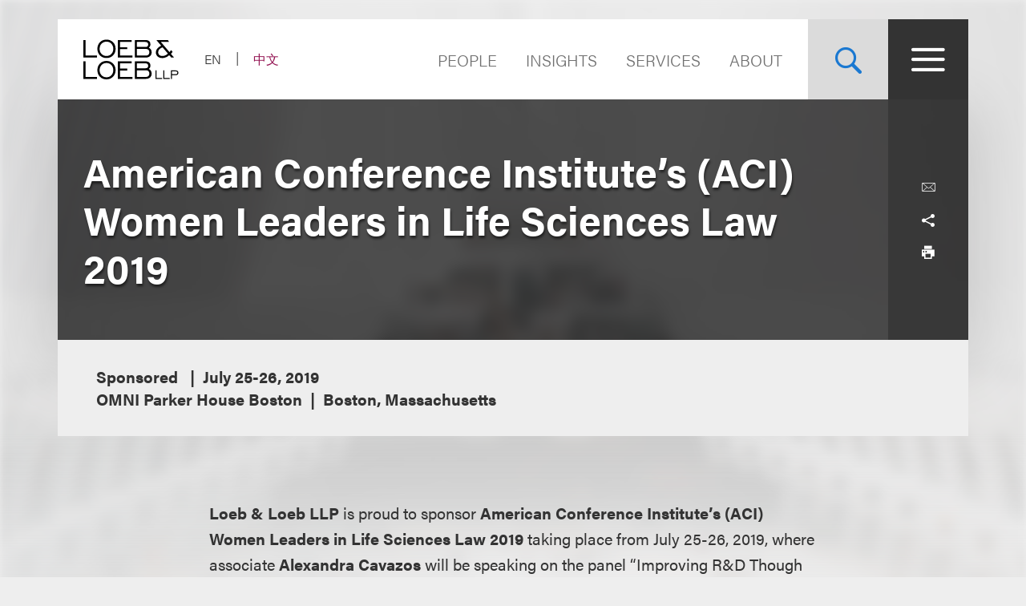

--- FILE ---
content_type: text/html; charset=utf-8
request_url: https://www.loeb.com/en/newsevents/events/2019/07/aci-women-leaders-in-life-sciences-law-2019
body_size: 13413
content:



<!DOCTYPE html>

<html lang="en">
<head>
    <meta name="viewport" content="width=device-width, initial-scale=1">
        <!-- Cookies Consent Notice start for http://www.loeb.com  -->
        <script>!function () { window.semaphore = window.semaphore || [], window.ketch = function () { window.semaphore.push(arguments) }; var e = new URLSearchParams(document.location.search), n = document.createElement("script"); n.type = "text/javascript", n.src = "https://global.ketchcdn.com/web/v3/config/loeb_and_loeb/website_smart_tag/boot.js", n.defer = n.async = !0, document.getElementsByTagName("head")[0].appendChild(n) }();</script>
        <!-- Cookies Consent Notice end for http://www.loeb.com  -->
            <!-- Google Tag Manager -->
        <script>
(function(w,d,s,l,i){w[l]=w[l]||[];w[l].push({'gtm.start':
    new Date().getTime(),event:'gtm.js'});var f=d.getElementsByTagName(s)[0],
    j=d.createElement(s),dl=l!='dataLayer'?'&l='+l:'';j.async=true;j.src=
    'https://www.googletagmanager.com/gtm.js?id='+i+dl;f.parentNode.insertBefore(j,f);
    })(window,document,'script','dataLayer','GTM-NSWFWB');</script>
        <!-- End Google Tag Manager -->

        <script src="https://challenges.cloudflare.com/turnstile/v0/api.js?render=explicit"></script>

    
    <title>American Conference Institute’s (ACI) Women Leaders in Life Sciences Law 2019 | Loeb &amp; Loeb LLP </title>
        <link rel="alternate" hreflang="en" href="https://www.loeb.com/en/newsevents/events/2019/07/aci-women-leaders-in-life-sciences-law-2019" />
<link rel="canonical" href="https://www.loeb.com/en/newsevents/events/2019/07/aci-women-leaders-in-life-sciences-law-2019" />
    <link rel="shortcut icon" href="/favicon.ico" type="image/x-icon" />
<link rel="favicon" href="/favicon.ico" type="image/x-icon" />
<meta name="verify-v1" content="jASJogYBGSsKkLBPzXOVp6oJlrj+V5go5kvDVeE81dE=" />
<meta name="google-site-verification" content="8-fqTTz-HfNc5zuHv4CjDlabhXAugub-1lw25BLHkuk" />
<meta name="msvalidate.01" content="1906F7B04A86EEDA1C0DD4A435E8C1CC" />

<meta name="title" content="American Conference Institute’s (ACI) Women Leaders in Life Sciences Law 2019 | Loeb &amp; Loeb LLP " />
<meta name="description" content="" />
<meta name="keywords" content="" />
<meta name="robots" content="INDEX,FOLLOW" />

<meta name="SitecorePublishDate" content="July 11, 2023" />
<meta name="FrontEndPublishDate" content="July 25-26, 2019" />
<meta name="FrontEndPublishDateFormatted" content="07/25/2019" />
<meta name="NewsEventsPublicationsTypes" content="Sponsored" />

<meta property="og:url" content="https://www.loeb.com/en/newsevents/events/2019/07/aci-women-leaders-in-life-sciences-law-2019" />
<meta property="og:type" content="website" />
<meta property="og:title" content="American Conference Institute’s (ACI) Women Leaders in Life Sciences Law 2019 | Loeb &amp; Loeb LLP " />
<meta property="og:description" content="" />
    <meta property="og:image" content="https://www.loeb.com/-/media/home-redesign/8021-social-campaign--tagline-reveal-(1).png?rev=9a80207192c045cf9928a562fc1c36c0&amp;hash=897C73281C3489A9463F6583D9FA2E8F" />

<meta name="twitter:card" content="summary_large_image">
<meta name="twitter:site" content="">
<meta name="twitter:title" content="American Conference Institute’s (ACI) Women Leaders in Life Sciences Law 2019 | Loeb &amp; Loeb LLP ">
<meta name="twitter:description" content="">
    <meta name="twitter:image" content="https://www.loeb.com/-/media/home-redesign/8021-social-campaign--tagline-reveal-(1).png?rev=9a80207192c045cf9928a562fc1c36c0&amp;hash=897C73281C3489A9463F6583D9FA2E8F">


    <link rel="stylesheet" href="https://use.typekit.net/ypc2wtw.css">
    <link rel="stylesheet" media="screen" href="/assets/main/public/styles/main.v-oiwt3vewoqgk6wkpczpkzw.css" />
    <link rel="stylesheet" media="print" href="/assets/main/public/styles/print.v-cbhwxy0fifal4cbk0zlgq.css" />
    <link rel="stylesheet" media="print" href="/assets/main/public/styles/pdf.v-luvmkdqcsinf6sddcqw3fq.css" />
</head>
<body id="default" class="body  ">
        <!-- Google Tag Manager (noscript) -->
        <noscript><iframe src="https://www.googletagmanager.com/ns.html?id=GTM-NSWFWB" height="0" width="0" style="display:none;visibility:hidden"></iframe></noscript>
        <!-- End Google Tag Manager (noscript) -->
    <div class="body__inner">

        
        <!--stopindex-->
        <a href="#main-content" class="sr-skip-to" tabindex="1" aria-label="Skip to Content">Skip to content</a>
        <!--startindex-->

        

<!--stopindex-->
<div id="vueheaderapp">
    <div is="stickyheader" inline-template>
        <div class="header__outer" v-header>
            <div class="header__placeholder"></div>
            <header class="header"
                    id="site-nav-header"
                    v-on:keydown.esc="$root.closeMenuOrSearch"
                    v-bind:class="{'header--active': headeractive, 'header--panelactive': panelactive, 'header--menuactive': $root.menuactive, 'header--searchactive': $root.searchactive }">
                <div class="header__inner">
                    <div class="header__section">
                        <div class="header__col header__present-active">
                            <div class="brand">
                                    <a href="/en" class="brand__content">
                                        <img src="/-/media/images/brand/logo.svg?rev=19413e179fb84152bba734f002556393&amp;sc_lang=en&amp;hash=7236A3D4538C8F413E0B4D5523F3D342)"
                                             v-bind:src="(panelactive) ? '/-/media/images/brand/logolt.svg?rev=cd94687afdb54657b3d188524dc7d259&amp;sc_lang=en&amp;hash=D4C3DED6907893BDCB1751DB6462B82C)' : '/-/media/images/brand/logo.svg?rev=19413e179fb84152bba734f002556393&amp;sc_lang=en&amp;hash=7236A3D4538C8F413E0B4D5523F3D342)'"
                                             alt="Loeb & Loeb LLP"
                                             class="brand__logo">
                                    </a>
                            </div>
                        </div>
                        <div class="header__col">
                            <ul class="nav nav--lang">
                                    <li class="nav__item nav__item--lang nav__item--active">
                                            <span aria-hidden="true" aria-label="Selected - Viewing Site in English" class="nav__link nav__link--lang">EN</span>
                                    </li>
                                    <li class="nav__item nav__item--lang ">
                                            <a aria-label="Switch Site Language to Chinese (Simplified)" class="nav__link nav__link--lang" href="/zh-hans/newsevents/events/2019/07/aci-women-leaders-in-life-sciences-law-2019">中文</a>
                                    </li>
                            </ul>
                        </div>
                    </div>
                    <div class="header__section">
                        <ul class="nav nav--sitetop">
                                <li class="nav__item ">
                                    <a href="/en/people"
                                       class="nav__link nav__link--big  nav__link--upper link--dk "
                                       aria-label="Navigate to the People section">
                                        People
                                    </a>
                                </li>
                                <li class="nav__item ">
                                    <a href="/en/insights"
                                       class="nav__link nav__link--big  nav__link--upper link--dk "
                                       aria-label="">
                                        Insights
                                    </a>
                                </li>
                                <li class="nav__item ">
                                    <a href="/en/services"
                                       class="nav__link nav__link--big  nav__link--upper link--dk "
                                       aria-label="">
                                        Services
                                    </a>
                                </li>
                                <li class="nav__item ">
                                    <a href="/en/about"
                                       class="nav__link nav__link--big  nav__link--upper link--dk "
                                       aria-label="Navigate to the About Loeb section">
                                        About
                                    </a>
                                </li>
                            
                        </ul>
                        <button aria-label="Site Search Toggle"
                                aria-expanded="false"
                                class="button button--search header__present-active"
                                v-cloak
                                v-bind:class="{'button--search-active': $root.searchactive}"
                                v-on:click.prevent="$root.toggleSearch"
                                v-bind:aria-expanded="$root.searchactive + ''">
                            <i class="icon icon-search" v-show="!$root.searchactive"></i>
                            <span v-if="$root.searchactive" class="button__closelabel">Close</span>
                            <i v-if="$root.searchactive" class="icon icon-close"></i>
                        </button>
                        <button aria-label="Site Menu Toggle"
                                aria-expanded="false"
                                class="button button--menu header__present-active"
                                v-cloak
                                v-bind:class="{'button--menu-active': $root.menuactive}"
                                v-on:click.prevent="$root.toggleMenu"
                                v-bind:aria-expanded="$root.menuactive + ''">
                            <i class="icon icon-menu" v-show="!$root.menuactive"></i>
                            <i class="icon icon-close" v-if="$root.menuactive"></i>
                        </button>
                    </div>
                </div>
            </header>
        </div>
    </div>
    <div aria-hidden="false"
         
         class="fullpanel"
         v-bind:class="[{'fullpanel--active': menuactive }]"
         v-on:keydown.esc="closeMenuOrSearch"
         v-bind:aria-hidden="!menuactive + ''">
        <div class="fullpanel__overlay fullpanel__overlay--dark"
             v-on:click="closeMenu"></div>
        <nav tabindex="0" class="fullpanel__inner"
             v-bind:tabindex="(menuactive) ? '0' : '-1'">
            <div class="container--startdesktop">
                <div class="sitemenu__sections fullpanel__content">
                    <div class="sitemenu__section">
                        <ul class="sitemenu sitemenu--primary">
                                <li class="sitemenu__item"><a href="/en/people" class="sitemenu__link">People</a></li>
                                <li class="sitemenu__item"><a href="/en/insights" class="sitemenu__link">Insights</a></li>
                                <li class="sitemenu__item"><a href="/en/services" class="sitemenu__link">Services</a></li>
                                <li class="sitemenu__item"><a href="/en/about" class="sitemenu__link">About</a></li>
                        </ul>
                        <ul class="sitemenu sitemenu--secondary">
                                <li class="sitemenu__item"><a href="/en/newsevents " class="sitemenu__link">News & Events</a></li>
                                <li class="sitemenu__item"><a href="/en/locations " class="sitemenu__link">Locations</a></li>
                                <li class="sitemenu__item"><a href="/en/diversity " class="sitemenu__link">Diversity</a></li>
                                <li class="sitemenu__item"><a href="/en/pro-bono " class="sitemenu__link">Pro Bono</a></li>
                                <li class="sitemenu__item"><a href="/en/general/alumni " class="sitemenu__link">Alumni</a></li>
                                <li class="sitemenu__item"><a href="/en/careers/why-loeb " class="sitemenu__link">Careers</a></li>
                                <li class="sitemenu__item"><a href="/en/contact-us " class="sitemenu__link">Contact Us</a></li>
                        </ul>
                    </div>
                    <div class="sitemenu__section sitemenu__section--tall">
                        <div class="sitemenu__cols">
                            <div class="sitemenu__col">
                                <div role="heading" class="sitemenu__title">Industries</div>
                                <ul class="sitemenu sitemenu--tertiary">
                                        <li class="sitemenu__item"><a href="/en/services/industries/advanced-media-and-technology" class="sitemenu__link">Advertising & Media</a></li>
                                        <li class="sitemenu__item"><a href="/en/services/industries/entertainment-music-and-sports" class="sitemenu__link">Entertainment, Music & Sports</a></li>
                                        <li class="sitemenu__item"><a href="/en/services/industries/financial-services" class="sitemenu__link">Financial Services</a></li>
                                        <li class="sitemenu__item"><a href="/en/services/industries/life-sciences" class="sitemenu__link">Life Sciences</a></li>
                                        <li class="sitemenu__item"><a href="/en/services/industries/nonprofits-and-tax-exempt-organizations" class="sitemenu__link">Nonprofits & Tax-Exempt Organizations</a></li>
                                        <li class="sitemenu__item"><a href="/en/services/industries/private-client" class="sitemenu__link">Private Client</a></li>
                                        <li class="sitemenu__item"><a href="/en/services/industries/real-estate" class="sitemenu__link">Real Estate</a></li>
                                        <li class="sitemenu__item"><a href="/en/services/industries/technology" class="sitemenu__link">Technology</a></li>
                                </ul>
                            </div>
                            <div class="sitemenu__col">
                                <div role="heading" class="sitemenu__title">Practices</div>
                                <ul class="sitemenu sitemenu--tertiary">
                                        <li class="sitemenu__item"><a href="/en/services/practices/capital-markets-corporate-and-finance" class="sitemenu__link">Capital Markets, Corporate & Finance</a></li>
                                        <li class="sitemenu__item"><a href="/en/services/practices/employment-and-labor" class="sitemenu__link">Employment & Labor</a></li>
                                        <li class="sitemenu__item"><a href="/en/services/practices/intellectual-property" class="sitemenu__link">Intellectual Property</a></li>
                                        <li class="sitemenu__item"><a href="/en/services/practices/investigations-compliance" class="sitemenu__link">Investigations & Compliance</a></li>
                                        <li class="sitemenu__item"><a href="/en/services/practices/litigation" class="sitemenu__link">Litigation</a></li>
                                        <li class="sitemenu__item"><a href="/en/services/practices/privacy-security-and-data-innovations" class="sitemenu__link">Privacy, Security & Data Innovations</a></li>
                                        <li class="sitemenu__item"><a href="/en/services/practices/bankruptcy-restructuring-and-creditors-rights" class="sitemenu__link">Restructuring & Bankruptcy</a></li>
                                        <li class="sitemenu__item"><a href="/en/services/practices/tax" class="sitemenu__link">Tax</a></li>
                                </ul>
                            </div>
                        </div>
                        <a href="/en/services" class="link link--block link--lt link--lg">
                            <span class="link__title">View All Practices & Industries <i class="icon icon-arrow link__anim-arrow"></i></span>
                        </a>
                    </div>
                </div>
            </div>
        </nav>
    </div>
</div>
    <div id="searchFullPanel"
         class="fullpanel"
         tabindex="0"
         aria-hidden="true">
        <div class="fullpanel__overlay fullpanel__overlay--primary"></div>
        <div class="container--startdesktop fullpanel__inner">
            <form ref="sitesearchform" class="sitesearch sitesearch--full">
                <fieldset class="searchbox searchbox--lt searchbox--jumbo hero-search__field">
                    <div>
    
    

        <div id="_6569EA3F-AC4D-4BD6-83DD-A2CAA329453C"
                             data-search-interface-id='coveoa87b94be'
>
            
<div class='coveo-search-section'>
    



<script>
    document.addEventListener("CoveoSearchEndpointInitialized", function() {
        var searchboxElement = document.getElementById("_185F67BF-1D73-4AEE-9564-FDE5B0EB24D9");
        searchboxElement.addEventListener("CoveoComponentInitialized", function() {
            CoveoForSitecore.initSearchboxIfStandalone(searchboxElement, "/en/site-search");
        });
    })
</script>    <div id="_185F67BF-1D73-4AEE-9564-FDE5B0EB24D9_container" class="coveo-for-sitecore-search-box-container"
                     data-prebind-maximum-age='currentMaximumAge'
>
        <div id="_185F67BF-1D73-4AEE-9564-FDE5B0EB24D9"
             class="CoveoSearchbox"
                             data-enable-omnibox='true'
                 data-enable-query-suggest-addon='true'
                 data-prebind-maximum-age='currentMaximumAge'
                 data-placeholder='Search Loeb.com'
                 data-clear-filters-on-new-query='false'
>
            
            
<script type="text/javascript">
    document.addEventListener("CoveoSearchEndpointInitialized", function() {
        var componentId = "_185F67BF-1D73-4AEE-9564-FDE5B0EB24D9";
        var componentElement = document.getElementById(componentId);

        function showError(error) {
                console.error(error);
        }

        function areCoveoResourcesIncluded() {
            return typeof (Coveo) !== "undefined";
        }

        if (areCoveoResourcesIncluded()) {
            var event = document.createEvent("CustomEvent");
            event.initEvent("CoveoComponentInitialized", false, true);
            
            setTimeout(function() {
                componentElement.dispatchEvent(event);
            }, 0);
        } else {
            componentElement.classList.add("invalid");
            showError("The Coveo Resources component must be included in this page.");
        }
    });
</script>
            <div class="CoveoForSitecoreBindWithUserContext"></div>
            <div class="CoveoForSitecoreExpressions"></div>
            <div class="CoveoForSitecoreConfigureSearchHub" data-sc-search-hub="Site Search"></div>
        </div>
        
    </div>

</div>
        </div>
</div>

    <script type="text/javascript">
        document.addEventListener("CoveoSearchEndpointInitialized", function() {
            var externalComponentsSection = document.getElementById("_6569EA3F-AC4D-4BD6-83DD-A2CAA329453C");
                 CoveoForSitecore.initExternalComponentsSection(externalComponentsSection);
        });
    </script>

                    <input style="display: none;" aria-label="Enter Keyword to Search Loeb.com" placeholder="Search Loeb.com" class="searchbox__input">
                    <button style="display: none;" aria-label="Reset Search Term"
                            type="reset"
                            class="searchbox__button searchbox__button--reset">
                        <i class="icon icon-close"></i>
                    </button>
                    <button style="display: none;" aria-label="Submit Search" class="searchbox__button searchbox__button--submit">
                        <i class="icon-search"></i>
                    </button>
                </fieldset>
            </form>
        </div>
    </div>

<!--startindex-->


        

<div id="vueapp"
     v-bind:class="{'body__inner--panelactive': panelactive }"
     v-viewport
     v-scroll-disabled="panelactive">
    
    
<!--stopindex-->
<div is="email-form" ref="emailform" class="modal-lock" :sitekey="'0x4AAAAAACFtYns5luBiJrVa'" inline-template v-cloak>
    <div class="modal-mask" v-show="isShowing">
        <div class="modal-wrapper">
            <div class="modal-container">
                <div class="modal-body">
                    <form data-form-id="emailForm" class="email-form" v-if="!emailForm.hasSubmitted">
                        <fieldset>
                            <button class="email-form__modal__close" type="reset" v-on:click="close()">
                                <img alt="close modal" src="/assets/Main/public/images/modal-close.svg" class="email-form__modal__close__icon">
                            </button>
                            <div class="email-form__wrapper">
                                <div class="email-form__input-wrapper">
                                    <div class="name">Name</div>
                                    <input type="text" class="form-input" placeholder="" v-model="emailForm.name">
                                    <div class="email-form__error">{{emailForm.nameError}}</div>
                                </div>
                                <div class="email-form__input-wrapper">
                                    <div class="name">Email</div>
                                    <input type="email" class="form-input" placeholder="" v-model="emailForm.email">
                                    <div class="email-form__error">{{emailForm.emailError}}</div>
                                </div>
                                <div class="email-form__input-wrapper">
                                    <div class="message">Message</div>
                                    <textarea class="form-input email-form__textarea" placeholder="" v-model="emailForm.message"></textarea>
                                    <div class="email-form__error">{{emailForm.messageError}}</div>
                                </div>
                                <button aria-label="Send email" class="btn-ghost email-form__submit" type="reset" v-on:click="submit()">
                                    <span class="btn-ghost-label">Submit</span>
                                </button>

                                    <div id="emailTurnstileContainer" class="email-form__cfTurnstile"></div>

                                <div class="email-form__error" id="emailForm_submitError"></div>
                            </div>
                        </fieldset>
                    </form>
                    <div v-if="emailForm.hasSubmitted">
                        <button class="email-form__modal__close" type="reset" v-on:click="close()">
                            <img alt="close modal" src="/assets/Main/public/images/modal-close.svg" class="email-form__modal__close__icon">
                        </button>
                        <div v-if="emailForm.submissionSuccess" class="email-form__success" id="emailForm_submitError">Email has been submitted successfully. Thanks!</div>
                        <div v-if="!emailForm.submissionSuccess" class="email-form__error" id="emailForm_submitError">Error sending the email. Please try again later.</div>
                    </div>
                </div>
            </div>
        </div>
    </div>
</div>
<!--startindex-->
    
<!--stopindex-->
<div is="v-card-modal" ref="vcardmodal" class="modal-lock" :sitekey="'0x4AAAAAACFtYns5luBiJrVa'" inline-template v-cloak>
    <div class="modal-mask" v-show="isVCardShowing">
        <div class="modal-wrapper">
            <div class="modal-container">
                <div class="modal-body">
                    <form data-form-id="vCardModal" class="v-card-modal" v-if="!vCardModal.isError">
                        <fieldset>
                            <button class="v-card-modal__modal__close" type="reset" v-on:click="close()">
                                <img alt="close modal" src="/assets/Main/public/images/modal-close.svg" class="v-card-modal__modal__close__icon">
                            </button>
                            <div class="v-card-modal__download-text">
                                <div class="v-card__input-wrapper" style="color: #3d3c3c; background-color: #ffffff; margin-bottom: 2rem;">
<div class="name">vCard Download</div>
</div>
<div class="v-card__input-wrapper" style="color: #3d3c3c; background-color: #ffffff; margin-bottom: 2rem;">
<div class="name">By clicking on the Submit button below, you are downloading the Loeb contact's vCard</div>
</div>
                            </div>
                            <div class="v-card-modal__wrapper">
                                <button aria-label="Send email" class="btn-ghost v-card-modal__submit" type="reset" v-on:click="submit()">
                                    <span class="btn-ghost-label">Submit</span>
                                </button>

                                    <div id="vcardModalTurnstileContainer" class="v-card-modal__cfTurnstile"></div>

                                <div class="v-card-modal__error" id="v-card-modal_submitError"></div>
                            </div>
                        </fieldset>
                    </form>
                    <div v-if="vCardModal.isError">
                        <button class="v-card-modal__modal__close" type="reset" v-on:click="close()">
                            <img alt="close modal" src="/assets/Main/public/images/modal-close.svg" class="v-card-modal__modal__close__icon">
                        </button>
                        <div v-if="!vCardModal.submissionSuccess" class="v-card-modal__error" id="v-card-modal_submitError"></div>
                    </div>
                </div>
            </div>
        </div>
    </div>
</div>
<!--startindex-->

    <div class="page">
        


<section class="section section--no-relative">
    <div class="section__inner section__inner--container">
<header class="hero hero--article">
    <div class="hero__inner hero__inner--short">
        <div class="herocols herocols--mobile-row">
            <div class="herocols__col herocols__col--row">
                <div class="herocols__row herocols__row--desktop-center herocols__row--full herocols__row--center-content herocols__row--spaced">
                    <div class="hero__title-wrapper">
                        <h1 class="hero__title hero__title--lt">American Conference Institute’s (ACI) Women Leaders in Life Sciences Law 2019</h1>
                    </div>
                </div>
                <div class="herocols__row herocols__row--narrow herocols__row--bg herocols__row--center-tools herocols__row--last">
                    
<ul class="page-tools">
    
    <li class="page-tools__item page-tools__item--block">
        <button class="page-tools__trigger page-tools__trigger--lt" title="Email" v-on:click="$root.mailPage('View this link from Loeb.com')"><i class="page-tools__icon icon-mail"></i></button>
    </li>
    
    <li class="page-tools__item page-tools__item--block">
        <button aria-controls="share-options" v-bind:aria-expanded="$root.shareactive + ''" title="Toggle Share Tools" class="page-tools__trigger page-tools__trigger--lt" v-on:click="$root.toggleShare"><i class="page-tools__icon " v-bind:class="{'icon-share': !$root.shareactive, 'icon-close': $root.shareactive}"></i></button>
        <div id="share-options" v-bind:aria-hidden="($root.shareactive) ? 'false' : 'true'"
             class="page-tools__shareblock" v-bind:class="{'page-tools__shareblock--active': $root.shareactive}">
            <div class="page-tools__sharelinks">
                <a class="page-tools__trigger page-tools__trigger--lt" title="Share on Linkedin" href="https://www.linkedin.com/shareArticle?mini=true&amp;url=https%3a%2f%2fwww.loeb.com%2fen%2fnewsevents%2fevents%2f2019%2f07%2faci-women-leaders-in-life-sciences-law-2019&amp;title=American+Conference+Institute%e2%80%99s+(ACI)+Women+Leaders+in+Life+Sciences+Law+2019&amp;summary=&amp;source=" ref="noreferrer" target="_blank"><i class="page-tools__icon icon-linkedin"></i></a>
                <a class="page-tools__trigger page-tools__trigger--lt" title="Share on Twitter" href="https://twitter.com/share?text=American+Conference+Institute%e2%80%99s+(ACI)+Women+Leaders+in+Life+Sciences+Law+2019&amp;url=https%3a%2f%2fwww.loeb.com%2fen%2fnewsevents%2fevents%2f2019%2f07%2faci-women-leaders-in-life-sciences-law-2019&amp;hashtags=" ref="noreferrer" target="_blank"><i class="page-tools__icon icon-twitter"></i></a>
                <a class="page-tools__trigger page-tools__trigger--lt" title="Share on Facebook" href="https://www.facebook.com/sharer/sharer.php?u=https%3a%2f%2fwww.loeb.com%2fen%2fnewsevents%2fevents%2f2019%2f07%2faci-women-leaders-in-life-sciences-law-2019" ref="noreferrer" target="_blank"><i class="page-tools__icon icon-facebook"></i></a>
            </div>
        </div>
    </li>
    
    <li class="page-tools__item page-tools__item--block">
        <button title="Print" class="page-tools__trigger page-tools__trigger--lt" v-on:click="$root.printPage"><i class="icon icon-printer page-tools__icon"></i></button>
    </li>
    

</ul>
                </div>
            </div>
        </div>
    </div>
        <div class="hero__flexbox hero__flexbox--stretch hero__flexbox--relative hero__flexbox--bg-gray">
            <div class="hero__flexcol">
                <div class="article-details">
                    <div class="article-details__meta-data fontsize__5--lg">
                            <span class="article-details__meta">
Sponsored                            </span>
                                                                                                    <time class="article-details__meta">July 25-26, 2019</time>
                                            </div>
                        <div class="article-details__meta-data fontsize__5--lg">
                            <span class="article-details__meta">OMNI Parker House Boston</span>
                                <span class="article-details__meta">Boston, Massachusetts</span>
                        </div>
                </div>
            </div>
        </div>
</header>
    </div>
</section>
<div class="container--startdesktop">
    <div class="page__inner page__inner--narrow">
        <main class="page__main">

            <section class="section">
                <div class="section__inner">
                    <div class="overview-block overview-block--article">
                        <div class="richtext">
                            <strong>Loeb &amp; Loeb LLP</strong> is proud to sponsor <strong>American Conference Institute&rsquo;s (ACI) Women Leaders in Life Sciences Law 2019 </strong>taking place from July 25-26, 2019, where associate <strong>Alexandra Cavazos</strong>&nbsp;will be speaking on the panel &ldquo;Improving R&amp;D Though Innovation&rdquo; and of counsel <strong>Eve Costopoulos&nbsp;</strong>will be speaking on the panel &ldquo;Communicating with Punch, Power and Effectiveness: Growing Your Skills&rdquo;.<br />
<br />
About the event:<br />
The Life Sciences Industry is perpetually evolving, and the speed and magnitude of this evolution continues to hasten every year. Likewise, the role of women in the life sciences industry is continuing to evolve. The accomplishments of women in this field are being recognized more and more, and this momentum is leading to more seats in corner offices and at boardroom tables. Join a truly remarkable group of senior level women executives from the life sciences industry for substantive legal updates as well as great networking and mentoring opportunities.<br />
                        </div>
                    </div>
                </div>
            </section>



<pagesection v-bind:title="'Related Services'" v-bind:id="'related-services'" inline-template>
    <section class="section">
        <div class="section__inner">
            <h2 class="related-block__heading fontsize--h4">
                <span class="related-block__heading-title">Related Services</span>
            </h2>
            <div class="related-services">
                <ul class="listing-tags">

                        <li class="listing-tags__option">
                            <a href="/en/services/practices/intellectual-property/patent-litigation-and-counseling" class="listing-tags__link fontsize--5 fontsize--5--lg">Patents</a>
                        </li>
                        <li class="listing-tags__option">
                            <a href="/en/services/industries/life-sciences" class="listing-tags__link fontsize--5 fontsize--5--lg">Life Sciences</a>
                        </li>
                        <li class="listing-tags__option">
                            <a href="/en/services/industries/life-sciences/life-sciences-patent-litigation--counseling" class="listing-tags__link fontsize--5 fontsize--5--lg">Life Sciences Patent Litigation & Counseling</a>
                        </li>
                        <li class="listing-tags__option">
                            <a href="/en/services/practices/intellectual-property" class="listing-tags__link fontsize--5 fontsize--5--lg">Intellectual Property</a>
                        </li>
                        <li class="listing-tags__option">
                            <a href="/en/services/industries/life-sciences/fda-regulatory-and-compliance" class="listing-tags__link fontsize--5 fontsize--5--lg">FDA Regulatory & Compliance</a>
                        </li>

                </ul>
            </div>
        </div>
    </section>
</pagesection>


        </main>

    </div>
</div>



<!--stopindex-->
    <section class="section section--lt-related">
        <div class="section__inner section__inner--container">
            <div class="grid-related-tiles">
                <h2 class="tile tile--small tile--heading" style="background-image: url('/-/media/build/alsosee.jpg?rev=4229907044dc4ff29c36a475a8f2791e&amp;sc_lang=en&amp;hash=5209CF00230A4ABFEA6042982E4E9147')">
                    <span class="tile__heading fontsize--h2">Also See...</span>
                </h2>
                <scrolltrigger v-bind:offsetpercent="-75" v-bind:canreset="false" inline-template>
                    <ul class="grid-tiles grid-tiles--anim grid-tiles--related"
                        v-bind:class="{'grid-tiles--anim-active': isactive}"
                        v-animation-delay:500="'grid-tiles__item'">
                            <li class="grid-tiles__item">
                                <a href="/en/newsevents/news/2025/12/loeb-wins-intellectual-property-foreign-firms-law-firm-of-the-year-at-legal-500-china-awards-2025" class="tile ">
                                    <span class="tile__category fontsize--tag">Awards and Accolades</span>
                                    <span class="tile__heading fontsize--h3">Loeb Wins “Intellectual Property: Foreign Firms Law Firm of the Year” at Legal 500 China Awards 2025</span>

                                </a>
                            </li>
                            <li class="grid-tiles__item">
                                <a href="/en/newsevents/news/2025/11/loeb-honored-with-59-tier-1-rankings-in-2026-best-law-firms-guide-by-best-lawyers" class="tile ">
                                    <span class="tile__category fontsize--tag">Awards and Accolades</span>
                                    <span class="tile__heading fontsize--h3">Loeb & Loeb Honored with 59 Tier 1 Rankings in 2026 “Best Law Firms” Guide by Best Lawyers</span>

                                </a>
                            </li>
                            <li class="grid-tiles__item">
                                <a href="https://quicktakes.loeb.com/post/102l6um/design-patents-an-underutilized-tool-for-luxury-brand-protection" class="tile ">
                                    <span class="tile__category fontsize--tag">Quick Takes</span>
                                    <span class="tile__heading fontsize--h3">Design Patents: An Underutilized Tool for Luxury Brand Protection</span>

                                </a>
                            </li>
                            <li class="grid-tiles__item">
                                <a href="/en/newsevents/events/2024/04/aci-19th-annual-paragraph-iv-disputes-new-york-conference" class="tile ">
                                    <span class="tile__category fontsize--tag">Sponsored</span>
                                    <span class="tile__heading fontsize--h3">American Conference Institute's (ACI) 20th Anniversary Paragraph IV Disputes Conference</span>

                                </a>
                            </li>
                    </ul>
                </scrolltrigger>
            </div>
        </div>
    </section>
<!--startindex-->



<div role="presentation" class="page__background">
    <div class="page__background-image" style="background-image: url('/-/media/build/backgrounddefault.jpg?rev=c34a6895e85a411aa6c5fb0631e8a1ea&amp;sc_lang=en&amp;hash=D8CEDAC20DD7EE39CAD12F532C853C23')"></div>
</div>

    </div>

    <!--stopindex-->
<footer class="footer">
    <div class="container--startdesktop footer__inner">
        <div class="footer__row">
            <div class="footer__section footer__section--sm">
                <a href="/en" class="brand--footer">
                    <img class="brand__image--footer" src="/-/media/home-redesign/loebloebtakingyoufurther.png?rev=fb5befdfa1524f5bb7a1098d9eee81da&amp;hash=B7181F70442EA1EA7AF1C015329C5D16" alt="" />
                </a>
            </div>
            <div class="footer__section footer__section--widemobile">
                <div class="footer__links">
                    <div class="footer__links--primary">
                            <ul class="nav">
                                    <li class="nav__item"><a class="nav__link link--dk nav__link--primary" href="/en/locations/los-angeles">Los Angeles</a></li>
                                    <li class="nav__item"><a class="nav__link link--dk nav__link--primary" href="/en/locations/new-york">New York</a></li>
                                    <li class="nav__item"><a class="nav__link link--dk nav__link--primary" href="/en/locations/chicago">Chicago</a></li>
                                    <li class="nav__item"><a class="nav__link link--dk nav__link--primary" href="/en/locations/nashville">Nashville</a></li>

                                
                                        <li class="nav__item nav__item--mobile"><a class="nav__link link--dk nav__link--primary nav__link--primary-mobile" href="/en/locations/washington-dc">Washington, DC</a></li>
                                        <li class="nav__item nav__item--mobile"><a class="nav__link link--dk nav__link--primary nav__link--primary-mobile" href="/en/locations/san-francisco">San Francisco</a></li>
                                        <li class="nav__item nav__item--mobile"><a class="nav__link link--dk nav__link--primary nav__link--primary-mobile" href="/en/locations/tysons">Tysons</a></li>
                                        <li class="nav__item nav__item--mobile"><a class="nav__link link--dk nav__link--primary nav__link--primary-mobile" href="/en/locations/beijing">Beijing</a></li>
                                        <li class="nav__item nav__item--mobile"><a class="nav__link link--dk nav__link--primary nav__link--primary-mobile" href="/en/locations/hong-kong">Hong Kong</a></li>
                            </ul>
                                                    <ul class="nav footer__links--desktop">
                                    <li class="nav__item"><a class="nav__link link--dk nav__link--primary" href="/en/locations/washington-dc">Washington, DC</a></li>
                                    <li class="nav__item"><a class="nav__link link--dk nav__link--primary" href="/en/locations/san-francisco">San Francisco</a></li>
                                    <li class="nav__item"><a class="nav__link link--dk nav__link--primary" href="/en/locations/tysons">Tysons</a></li>
                                    <li class="nav__item"><a class="nav__link link--dk nav__link--primary" href="/en/locations/beijing">Beijing</a></li>
                                    <li class="nav__item"><a class="nav__link link--dk nav__link--primary" href="/en/locations/hong-kong">Hong Kong</a></li>
                            </ul>
                    </div>
                    <div class="footer__links--secondary">
                            <ul class="nav">
                                        <li class="nav__item"><a class="nav__link nav__link--secondary" href="https://www.linkedin.com/company/loeb-&amp;-loeb-llp" target="_blank" title="">LinkedIn</a></li>
                                        <li class="nav__item"><a class="nav__link nav__link--secondary" href="https://www.facebook.com/LoebLoebLLP/" target="_blank" title="">Facebook</a></li>
                                        <li class="nav__item"><a class="nav__link nav__link--secondary" href="https://twitter.com/loeb_loebllp?lang=en" target="_blank" title="">X</a></li>
                                        <li class="nav__item"><a class="nav__link nav__link--secondary" href="http://www.youtube.com/@Loeb_LoebLLP" target="_blank" title="YouTube">YouTube</a></li>

                                
                                            <li class="nav__item nav__item--mobile"><a class="nav__link nav__link--secondary nav__link--secondary-mobile" href="/en/contact-us" target="" title="">Contact Us</a></li>
                                            <li class="nav__item nav__item--mobile"><a class="nav__link nav__link--secondary nav__link--secondary-mobile" href="/en/general/privacy-policy" target="" title="">Privacy Policy</a></li>
                                            <li class="nav__item nav__item--mobile"><a class="nav__link nav__link--secondary nav__link--secondary-mobile" href="/en/general/terms-of-use" target="" title="">Terms of Use</a></li>
                                            <li class="nav__item nav__item--mobile"><a class="nav__link nav__link--secondary nav__link--secondary-mobile" href="https://loeb.concep.com/preferences/loeb/login" target="" title="">Subscription Center</a></li>
                                            <li class="nav__item nav__item--mobile"><a id="preferenceCenterLink" href="#" onclick="ketch('showExperience')">Privacy Choices<img alt="" width="30" src="/-/media/images/site/logos/privacyoptions.svg?rev=a7a5f9992fc046e8a8e3423adba32117&amp;hash=33F63C087F9F649045496C98630B97F6" /></a></li>
                                            <li class="nav__item nav__item--mobile"><a id="preferenceCenterLink" href="#" onclick="ketch('showExperience')">Do not sell or share my personal information</a></li>
                            </ul>

                            <ul class="nav footer__links--desktop">
                                        <li class="nav__item"><a class="nav__link nav__link--secondary" href="/en/contact-us" target="" title="">Contact Us</a></li>
                                        <li class="nav__item"><a class="nav__link nav__link--secondary" href="/en/general/privacy-policy" target="" title="">Privacy Policy</a></li>
                                        <li class="nav__item"><a class="nav__link nav__link--secondary" href="/en/general/terms-of-use" target="" title="">Terms of Use</a></li>
                                        <li class="nav__item"><a class="nav__link nav__link--secondary" href="https://loeb.concep.com/preferences/loeb/login" target="" title="">Subscription Center</a></li>
                                        <li class="nav__item"><a id="preferenceCenterLink" href="#" onclick="ketch('showExperience')">Privacy Choices<img alt="" width="30" src="/-/media/images/site/logos/privacyoptions.svg?rev=a7a5f9992fc046e8a8e3423adba32117&amp;hash=33F63C087F9F649045496C98630B97F6" /></a></li>
                                        <li class="nav__item"><a id="preferenceCenterLink" href="#" onclick="ketch('showExperience')">Do not sell or share my personal information</a></li>
                            </ul>
                    </div>
                </div>

                <div class="footer__logo">
                    <a href="/en" class="brand--footer">
                        <img class="brand__image--footer" src="/-/media/home-redesign/loebloebtakingyoufurther.png?rev=fb5befdfa1524f5bb7a1098d9eee81da&amp;hash=B7181F70442EA1EA7AF1C015329C5D16" alt="" />
                    </a>
                </div>

                <div class="footer__block footer__block--right copyright">
                    <span class="copyright__title">&copy; 2026 Loeb & Loeb LLP</span>
                </div>
                <div class="footer__block footer__block--right disclaimer">
                    <span class="disclaimer__title"><span style="background-color: #ffffff; text-align: right; color: #333333;"><em>This Web site may constitute &ldquo;Attorney Advertising&rdquo; under the New York Rules of Professional Conduct and under the law of other jurisdictions. Your use of our Web site or its facilities constitutes your acceptance of the Terms of Use and Privacy Policy.</em></span></span>
                </div>
            </div>
        </div>
    </div>
</footer>
<!--startindex-->


    <div id="modal-video"
         class="video-modal"
         v-bind:class="{'video-modal--is-active': showVideoModal }"
         v-tabbable-overlay="videoUrl !== ''"
         v-on:keyup.esc="$root.closeVideo">
        <div class="video-modal__inner container">
            <div id="vimeo-player" data-vimeo-defer></div>
            <div id="youtube-player"></div>
        </div>
        <button aria-label="close-video" v-on:click.prevent="$root.closeVideo" class="video-modal__close"><i class="icon-close"></i></button>
    </div>
</div>



        

<link rel="stylesheet" href="/Coveo/Hive/css/CoveoFullSearch.v-ja0chcdf8iuhzszjvffalg.css" />
<link rel="stylesheet" href="/Coveo/Hive/css/CoveoForSitecore.v-sw3sdthyacfsbpp6uzcevw.css" />
<script class="coveo-script" type="text/javascript" src='/Coveo/Hive/js/CoveoJsSearch.Lazy.min.v-mjpfcnqysrzbdbe4bnomhw.js'></script>
<script class="coveo-for-sitecore-script" type="text/javascript" src='/Coveo/Hive/js/CoveoForSitecore.Lazy.min.v-nqqk4x3nq49q0h6uppama.js'></script>
<script type="text/javascript" src="/Coveo/Hive/js/cultures/en.v-q9bbnp4rgqstbdmykahg.js"></script>
<script type="text/javascript" src="/assets/coveo/public/scripts/coveo.extension.v-s9uxsjlf7hwatagjig5xjq.js"></script>

<div>


    
    
        <!-- Resources -->
        <div id="coveo3a949f41"
             class="CoveoForSitecoreContext"
               data-sc-should-have-analytics-component='true'
  data-sc-analytics-enabled='true'
  data-sc-current-language='en'
  data-prebind-sc-language-field-name='fieldTranslator'
  data-sc-language-field-name='_language'
  data-sc-labels='{&quot;Ascending&quot; : &quot;Ascending&quot; , &quot;Descending&quot; : &quot;Descending&quot; , &quot;Search is currently unavailable&quot; : &quot;Oops! Something went wrong on the server.&quot; , &quot;If the problem persists contact the administrator.&quot; : &quot;If the problem persists contact the administrator.&quot; , &quot;Created By&quot; : &quot;Created by&quot; , &quot;Creation Time&quot; : &quot;Creation time.&quot; , &quot;Template&quot; : &quot;Template&quot; , &quot;Updated By&quot; : &quot;Updated by&quot; , &quot;Created&quot; : &quot;Created&quot; , &quot;Language&quot; : &quot;Language&quot; , &quot;Last Time Modified&quot; : &quot;Last time modified.&quot; , &quot;Uniform resource identifier&quot; : &quot;URI&quot;}'
  data-sc-maximum-age='900000'
  data-sc-page-name='ACI Women Leaders in Life Sciences Law 2019'
  data-sc-page-name-full-path='/sitecore/content/Sites/Main/Home/NewsEvents/Events/2019/07/ACI Women Leaders in Life Sciences Law 2019'
  data-sc-index-source-name='Coveo_web_index - LOEBLOEBLL_SC103U0_LB'
  data-sc-is-in-experience-editor='false'
  data-sc-is-user-anonymous='true'
  data-sc-item-uri='sitecore://web/{267BD59F-73CA-4DA2-AEED-8C07A665CE1F}?lang=en&amp;ver=5'
  data-sc-item-id='267bd59f-73ca-4da2-aeed-8c07a665ce1f'
  data-prebind-sc-latest-version-field-name='fieldTranslator'
  data-sc-latest-version-field-name='_latestversion'
  data-sc-rest-endpoint-uri='/coveo/rest'
  data-sc-analytics-endpoint-uri='/coveo/rest/ua'
  data-sc-site-name='website'
  data-sc-field-prefix='f'
  data-sc-field-suffix='54963'
  data-sc-prefer-source-specific-fields='false'
  data-sc-external-fields='[{&quot;fieldName&quot;:&quot;permanentid&quot;,&quot;shouldEscape&quot;:false}]'
  data-sc-source-specific-fields='[{&quot;fieldName&quot;:&quot;attachmentparentid&quot;},{&quot;fieldName&quot;:&quot;author&quot;},{&quot;fieldName&quot;:&quot;clickableuri&quot;},{&quot;fieldName&quot;:&quot;collection&quot;},{&quot;fieldName&quot;:&quot;concepts&quot;},{&quot;fieldName&quot;:&quot;date&quot;},{&quot;fieldName&quot;:&quot;filetype&quot;},{&quot;fieldName&quot;:&quot;indexeddate&quot;},{&quot;fieldName&quot;:&quot;isattachment&quot;},{&quot;fieldName&quot;:&quot;language&quot;},{&quot;fieldName&quot;:&quot;printableuri&quot;},{&quot;fieldName&quot;:&quot;rowid&quot;},{&quot;fieldName&quot;:&quot;size&quot;},{&quot;fieldName&quot;:&quot;source&quot;},{&quot;fieldName&quot;:&quot;topparent&quot;},{&quot;fieldName&quot;:&quot;topparentid&quot;},{&quot;fieldName&quot;:&quot;transactionid&quot;},{&quot;fieldName&quot;:&quot;uri&quot;},{&quot;fieldName&quot;:&quot;urihash&quot;}]'
>
        </div>
        <script type="text/javascript">
        var endpointConfiguration = {
            itemUri: "sitecore://web/{267BD59F-73CA-4DA2-AEED-8C07A665CE1F}?lang=en&amp;ver=5",
            siteName: "website",
            restEndpointUri: "/coveo/rest"
        };
        if (typeof (CoveoForSitecore) !== "undefined") {
            CoveoForSitecore.SearchEndpoint.configureSitecoreEndpoint(endpointConfiguration);
            var context = document.getElementById("coveo3a949f41");
            if (!!context) {
                CoveoForSitecore.Context.configureContext(context);
            }
        }
        </script>
</div>
    </div>

        <script src="https://cdnjs.cloudflare.com/ajax/libs/es6-promise/4.1.1/es6-promise.min.js"></script>
        <script type="text/javascript">window.Promise = window.ES6Promise</script>
        <script src="/assets/main/public/scripts/main.v-dv6ifanbnll75six0ejq.js"></script>
        <script src="/assets/main/public/scripts/bodyScrollLock.min.v-5ejc44yf4vg2ghkl5rmsq.js"></script>

    

</body>
</html>


--- FILE ---
content_type: application/javascript
request_url: https://www.loeb.com/Coveo/Hive/js/CoveoForSitecore.Lazy.min.v-nqqk4x3nq49q0h6uppama.js
body_size: 13825
content:
!function(e,t){"object"==typeof exports&&"object"==typeof module?module.exports=t(require("coveo-search-ui")):"function"==typeof define&&define.amd?define(["coveo-search-ui"],t):"object"==typeof exports?exports.CoveoForSitecore=t(require("coveo-search-ui")):e.CoveoForSitecore=t(e.Coveo)}(window,function(e){return function(e){function t(t){for(var n,i,o=t[0],a=t[1],c=0,l=[];c<o.length;c++)i=o[c],r[i]&&l.push(r[i][0]),r[i]=0;for(n in a)Object.prototype.hasOwnProperty.call(a,n)&&(e[n]=a[n]);for(s&&s(t);l.length;)l.shift()()}var n={},r={1:0};function i(t){if(n[t])return n[t].exports;var r=n[t]={i:t,l:!1,exports:{}};return e[t].call(r.exports,r,r.exports,i),r.l=!0,r.exports}i.e=function(e){var t=[],n=r[e];if(0!==n)if(n)t.push(n[2]);else{var o=new Promise(function(t,i){n=r[e]=[t,i]});t.push(n[2]=o);var a,c=document.createElement("script");c.charset="utf-8",c.timeout=120,i.nc&&c.setAttribute("nonce",i.nc),c.src=function(e){return i.p+""+({2:"CoveoForSitecoreAnalytics",3:"CoveoForSitecoreBindWithUserContext",4:"CoveoForSitecoreConfigureSearchHub",5:"CoveoForSitecoreExpressions",6:"CoveoForSitecoreExternalContent",7:"CoveoForSitecoreFilterExpression",8:"CoveoForSitecoreLocalExpression",9:"CoveoForSitecoreRankingExpression",10:"CoveoForSitecoreSyntax",11:"GoogleApiPositionProvider",12:"NavigatorPositionProvider",13:"SendAnalyticsToSitecore",14:"StaticPositionProvider",15:"ValidateAnalyticsIncluded"}[e]||e)+".min.js"}(e),a=function(t){c.onerror=c.onload=null,clearTimeout(s);var n=r[e];if(0!==n){if(n){var i=t&&("load"===t.type?"missing":t.type),o=t&&t.target&&t.target.src,a=new Error("Loading chunk "+e+" failed.\n("+i+": "+o+")");a.type=i,a.request=o,n[1](a)}r[e]=void 0}};var s=setTimeout(function(){a({type:"timeout",target:c})},12e4);c.onerror=c.onload=a,document.head.appendChild(c)}return Promise.all(t)},i.m=e,i.c=n,i.d=function(e,t,n){i.o(e,t)||Object.defineProperty(e,t,{enumerable:!0,get:n})},i.r=function(e){"undefined"!=typeof Symbol&&Symbol.toStringTag&&Object.defineProperty(e,Symbol.toStringTag,{value:"Module"}),Object.defineProperty(e,"__esModule",{value:!0})},i.t=function(e,t){if(1&t&&(e=i(e)),8&t)return e;if(4&t&&"object"==typeof e&&e&&e.__esModule)return e;var n=Object.create(null);if(i.r(n),Object.defineProperty(n,"default",{enumerable:!0,value:e}),2&t&&"string"!=typeof e)for(var r in e)i.d(n,r,function(t){return e[t]}.bind(null,r));return n},i.n=function(e){var t=e&&e.__esModule?function(){return e.default}:function(){return e};return i.d(t,"a",t),t},i.o=function(e,t){return Object.prototype.hasOwnProperty.call(e,t)},i.p="",i.oe=function(e){throw console.error(e),e};var o=window.webpackJsonpCoveoForSitecore=window.webpackJsonpCoveoForSitecore||[],a=o.push.bind(o);o.push=t,o=o.slice();for(var c=0;c<o.length;c++)t(o[c]);var s=a;return i(i.s=65)}([function(t,n){t.exports=e},function(e,t,n){"use strict";Object.defineProperty(t,"__esModule",{value:!0});var r=function(){function e(){}return e.onSitecoreContextInitialization="onSitecoreContextInitialization",e}();t.SitecoreContextEvents=r},function(e,t,n){"use strict";Object.defineProperty(t,"__esModule",{value:!0});var r=n(31),i=n(6),o=n(0),a=function(){function e(){}return e.configureContext=function(e){if(null==e)throw Error("You must execute `configureContext` with an HTML element.");var t=o.ComponentOptions.initComponentOptions(e,i.CoveoForSitecoreContext);this.initializeWithContextOptions(e,t)},e.initializeWithContextOptions=function(e,t){var n=new r.ContextInitializer,i=n.createFieldsHandler({externalFields:t.scExternalFields,sourceSpecificFields:t.scSourceSpecificFields,preferSourceSpecificFields:t.scPreferSourceSpecificFields,prefix:t.scFieldPrefix,suffix:t.scFieldSuffix}),o=n.createLabelsHandler({labels:t.scLabels}),a=t.scIndexSourceName;n.initializePrebinding({fieldsHandler:i,context:t}),n.initializeUnderscoreFieldsHelpers(i),n.initializeUnderscoreLabelsHelpers(o),n.initializeUnderscoreContextHelpers(a),n.initializeContextElement(e),this.fields=i,this.labels=o,this.element=e},e}();t.Context=a},function(e,t,n){"use strict";function r(e){e.removeAttribute("id");for(var t=e.querySelectorAll("*[id]"),n=t.length,r=0;r<n;r++)t.item(r).removeAttribute("id");return e}Object.defineProperty(t,"__esModule",{value:!0}),t.nodeListToArray=function(e){for(var t=[],n=0,r=e.length;n<r;n++)t.push(e.item(n));return t},t.cloneElementSafelyForAccessibility=function(e){return r(e.cloneNode(!0))},t.removeAllIDAttributes=r},function(e,t,n){"use strict";Object.defineProperty(t,"__esModule",{value:!0});var r=n(35),i=n(36),o=function(){function e(){}return e.registerPrebindHelper=function(e,t){this.processor.registerPrebindHelper(e,t)},e.getHelper=function(e){return this.processor.getHelper(e)},e.applyPrebindingOnElement=function(e){this.processor.canApplyPrebind(e)&&this.processor.hasNotAppliedPrebind(e)&&this.processor.applyToElement(e)},e.applyPreprocessingToElements=function(e){return i.adjustDOMElements(e),e.querySelectorAll("*")},e.applyPrebindingOnChildren=function(e){var t=this,n=this.applyPreprocessingToElements(e);this.nodeListToArray(n).map(function(e){return e}).filter(function(e){return t.processor.canApplyPrebind(e)}).filter(function(e){return t.processor.hasNotAppliedPrebind(e)}).forEach(function(e){return t.processor.applyToElement(e)})},e.nodeListToArray=function(e){for(var t=[],n=0,r=e.length;n<r;n++)t.push(e[n]);return t},e.processor=new r.PrebindResolver,e}();t.Prebinding=o},function(e,t,n){"use strict";Object.defineProperty(t,"__esModule",{value:!0});var r=function(){function e(){}return e.onBuildingSitecoreExternalContent="onBuildingSitecoreExternalContent",e.onBuildingLocalSitecoreInstanceExpression="onBuildingLocalSitecoreInstanceExpression",e}();t.SitecoreExpressionEvents=r},function(e,t,n){"use strict";var r,i=this&&this.__extends||(r=function(e,t){return(r=Object.setPrototypeOf||{__proto__:[]}instanceof Array&&function(e,t){e.__proto__=t}||function(e,t){for(var n in t)t.hasOwnProperty(n)&&(e[n]=t[n])})(e,t)},function(e,t){function n(){this.constructor=e}r(e,t),e.prototype=null===t?Object.create(t):(n.prototype=t.prototype,new n)});Object.defineProperty(t,"__esModule",{value:!0});var o=n(0),a=n(1),c=function(e){function t(n,r,i){var a=e.call(this,n,t.ID,i)||this;return a.element=n,a.options=r,a.bindings=i,a.options=o.ComponentOptions.initComponentOptions(n,t,r),a.bind.onRootElement(o.InitializationEvents.afterComponentsInitialization,a.afterComponentsInitialization),a.bind.onRootElement(o.QueryEvents.doneBuildingQuery,a.doneBuildingQuery),a.bind.onRootElement(o.OmniboxEvents.buildingQuerySuggest,a.buildingQuerySuggest),a}return i(t,e),t.prototype.doneBuildingQuery=function(e){this.hasDefaultPipelineNameSet()&&this.queryBuilderUsesDefaultPipeline(e.queryBuilder)&&(e.queryBuilder.pipeline=this.options.scDefaultPipelineName)},t.prototype.buildingQuerySuggest=function(e){this.hasDefaultPipelineNameSet()&&this.querySuggestUsesDefaultPipeline(e.payload)&&(e.payload.pipeline=this.options.scDefaultPipelineName)},t.prototype.hasDefaultPipelineNameSet=function(){return""!==this.options.scDefaultPipelineName},t.prototype.queryBuilderUsesDefaultPipeline=function(e){return void 0===e.pipeline},t.prototype.querySuggestUsesDefaultPipeline=function(e){return void 0===e.pipeline},t.prototype.afterComponentsInitialization=function(){var e={sitecoreItemId:this.options.scItemId,sitecoreItemUri:this.options.scItemUri,sitecorePageName:this.options.scPageName,shouldHaveAnalyticsComponent:this.options.scShouldHaveAnalyticsComponent,analyticsEnabled:this.options.scAnalyticsEnabled,indexSourceName:this.options.scIndexSourceName,currentLanguage:this.options.scCurrentLanguage,languageFieldName:this.options.scLanguageFieldName,latestVersionFieldName:this.options.scLatestVersionFieldName,isInExperienceEditor:this.options.scIsInExperienceEditor,sitecorePageFullPath:this.options.scPageNameFullPath,siteName:this.options.scSiteName,restEndpointUri:this.options.scRestEndpointUri,analyticsEndpointUri:this.options.scAnalyticsEndpointUri};this.bind.trigger(this.element,a.SitecoreContextEvents.onSitecoreContextInitialization,e)},t.ID="ForSitecoreContext",t.options={scItemId:o.ComponentOptions.buildStringOption(),scItemUri:o.ComponentOptions.buildStringOption(),scLanguageFieldName:o.ComponentOptions.buildStringOption(),scLatestVersionFieldName:o.ComponentOptions.buildStringOption(),scCurrentLanguage:o.ComponentOptions.buildStringOption(),scRestEndpointUri:o.ComponentOptions.buildStringOption(),scAnalyticsEndpointUri:o.ComponentOptions.buildStringOption(),scLabels:o.ComponentOptions.buildJsonOption(),scPageName:o.ComponentOptions.buildStringOption(),scDefaultPipelineName:o.ComponentOptions.buildStringOption(),scShouldHaveAnalyticsComponent:o.ComponentOptions.buildBooleanOption(),scAnalyticsEnabled:o.ComponentOptions.buildBooleanOption(),scIsUserAnonymous:o.ComponentOptions.buildBooleanOption(),scFieldPrefix:o.ComponentOptions.buildStringOption(),scFieldSuffix:o.ComponentOptions.buildStringOption(),scExternalFields:o.ComponentOptions.buildJsonOption(),scSourceSpecificFields:o.ComponentOptions.buildJsonOption(),scPreferSourceSpecificFields:o.ComponentOptions.buildBooleanOption(),scIndexSourceName:o.ComponentOptions.buildStringOption(),scIsInExperienceEditor:o.ComponentOptions.buildBooleanOption(),scMaximumAge:o.ComponentOptions.buildNumberOption(),scPageNameFullPath:o.ComponentOptions.buildStringOption(),scSiteName:o.ComponentOptions.buildStringOption()},t}(o.Component);t.CoveoForSitecoreContext=c,o.Initialization.registerAutoCreateComponent(c)},function(e,t,n){"use strict";Object.defineProperty(t,"__esModule",{value:!0});var r=function(){function e(e){this.externalFields=this.parseExternalFields(e)}return e.prototype.parseExternalFields=function(e){var t=this;return e.map(function(e){return"string"==typeof e?{fieldName:e.toLowerCase(),shouldEscape:!1}:t.isExternalFieldConfig(e)?{fieldName:e.fieldName.toLowerCase(),shouldEscape:e.shouldEscape}:void console.error("Invalid external field '"+e+"'.")})},e.prototype.shouldEscapeFirstCharacter=function(e){return!1},e.prototype.shouldEscapeSpecialCharacters=function(e){var t=this.externalFields.filter(function(t){return t.fieldName.toLowerCase()===e.toLowerCase()});return!(t.length>0)||t[0].shouldEscape},e.prototype.shouldDecorate=function(e){return!this.externalFields.some(function(t){return t.fieldName.toLowerCase()===e.toLowerCase()})},e.prototype.isExternalField=function(e){return this.externalFields.some(function(t){return t.fieldName.toLowerCase()===e.toLowerCase()})},e.prototype.isExternalFieldConfig=function(e){return void 0!==e&&void 0!==e.fieldName&&void 0!==e.shouldEscape},e}();t.LegacyFieldTypeResolver=r},function(e,t,n){"use strict";Object.defineProperty(t,"__esModule",{value:!0});var r=function(){function e(){this.name="itemIdSelector",this.resolvers=[new o,new i,new a]}return e.prototype.getPrebind=function(e){var t=this;return function(e,n){return t.getFirstValidResolver(e,n).getValue(e,n)}},e.prototype.getFirstValidResolver=function(e,t){var n;do{if(0===this.resolvers.length){var r="Could not resolve the element using the current resolver. Ensure that a valid value is set.";throw console.error(r,{itemId:e,element:t}),r}n=this.resolvers.shift()}while(!n.canResolve(e,t));return n},e}();t.ItemIdSelectorPrebind=r;var i=function(){function e(){}return e.prototype.canResolve=function(e){return this.isItemDefined(e)&&this.isIdSelectorValid("#"+e)},e.prototype.getValue=function(e){return"#"+e},e.prototype.isItemDefined=function(e){return!!e},e.prototype.isIdSelectorValid=function(e){return null!==document.querySelector(e)},e}();t.ResolveIfItemIdInPage=i;var o=function(){function e(){}return e.prototype.canResolve=function(e,t){return!!e&&this.isStartingWithSelectorCharacter(e)},e.prototype.getValue=function(e,t){return e},e.prototype.isStartingWithSelectorCharacter=function(e){var t=e[0];return-1!==[".","#"].indexOf(t)},e}();t.ResolveIfSelector=o;var a=function(){function e(){}return e.prototype.canResolve=function(e,t){return!0},e.prototype.getValue=function(e,t){return e},e}();t.UseItemIdSelectorAsIs=a},function(e,t,n){"use strict";Object.defineProperty(t,"__esModule",{value:!0});var r=n(49),i=n(50),o=n(51),a=n(13),c=n(52);function s(e){return t.searchInterfaceInitializer.initSearchInterface(e)}function l(e){t.externalComponentInitializer.initializeExternalComponentSection(e)}t.searchInterfaceInitializer=new o.SearchInterfaceInitializer,t.searchboxInitializer=new i.SearchboxInitializer,t.externalComponentInitializer=new r.ExternalComponentInitializer,t.hostedSearchPageInitializer=new c.HostedSearchPageInitializer,t.initSearchInterface=s,t.initializeSearchInterfaceForExperienceEditor=function(e){return t.searchInterfaceInitializer.initializeExperienceEditorHooksForSearchInterface(e),s(e)},t.initSearchboxIfStandalone=function(e,n,r){return t.searchboxInitializer.initSearchboxIfStandalone(e,n,r)},t.initContextOnElement=function(e){a.ElementWithContextInitializer.initializeContextWithinElement(e)},t.initExternalComponentsSection=l,t.initExternalComponentsSectionForExperienceEditor=function(e){t.externalComponentInitializer.initializeExperienceEditorHooksForExternalComponentsSection(e),l(e)},t.initHostedSearchPageInitializer=function(e){t.hostedSearchPageInitializer.initializeSearchPage(e)}},function(e,t,n){"use strict";Object.defineProperty(t,"__esModule",{value:!0});var r=n(4),i=n(3),o=n(0),a=function(){function e(){}return e.prototype.loadComponentsForSearchInterface=function(e,t){var n=this;return r.Prebinding.applyPrebindingOnElement(t),r.Prebinding.applyPrebindingOnChildren(t),o.Initialization.automaticallyCreateComponentsInside(t,{bindings:e.getBindings(),options:{}}).initResult.then(function(){n.removeAllPlaceholdersWithinElement(t),e.queryController.executeQuery({ignoreWarningSearchEvent:!0})})},e.prototype.tryUnloadComponentsForSearchInterface=function(e,t){var n=this;i.nodeListToArray(t.getElementsByClassName("CoveoFacet")).forEach(function(t){var r=o.get(t,"CoveoFacet");r&&e.detachComponent("Facet",r),n.removeAllChildren(t)}),i.nodeListToArray(t.getElementsByClassName("CoveoTab")).forEach(function(t){var r=o.get(t,"CoveoTab");r&&e.detachComponent("Tab",r),n.removeAllChildren(t)})},e.prototype.removeAllPlaceholdersWithinElement=function(e){var t=this;i.nodeListToArray(e.getElementsByClassName("coveo-during-initialization")).forEach(function(e){return t.removePlaceholders(e)})},e.prototype.removePlaceholders=function(e){e.classList.remove("coveo-during-initialization"),e.classList.contains("CoveoFacet")&&this.removeFacetsPlaceholders(e)},e.prototype.removeFacetsPlaceholders=function(e){e.classList.remove("coveo-with-placeholder"),this.removeAllChildren(e)},e.prototype.removeAllChildren=function(e){for(;e.firstChild;)e.removeChild(e.firstChild)},e.prototype.loadComponentsWithSearchInterfaceInitialization=function(e,t){r.Prebinding.applyPrebindingOnElement(t),r.Prebinding.applyPrebindingOnChildren(t),Coveo.options(e,{externalComponents:[t]})},e}();t.SearchInterfaceComponentInitializer=a;var c=new a;t.getInitializerInstance=function(){return c}},function(e,t,n){"use strict";Object.defineProperty(t,"__esModule",{value:!0});var r=n(3),i=function(){function e(){this.isAfterFrameLoadedOverriden=!1,this.isAfterPersonalizationChangedOverriden=!1,this.isBeforeUnloadingChromeOverriden=!1,this.onAfterFrameLoadedCallbacks=[],this.onAfterPersonalizationChanged=[],this.onBeforeUnloadingChrome=[]}return e.prototype.registerOnLoadRenderingFromUrl=function(e){this.tryOverrideSitecoreLoadRenderingFromUrl(),this.onAfterFrameLoadedCallbacks.push(e)},e.prototype.registerBeforeUnloadingChrome=function(e){this.tryOverrideOnUnloadingChrome(),this.onBeforeUnloadingChrome.push(e)},e.prototype.registerOnAfterPersonalizationChanged=function(e){this.tryOverrideSitecoreChromeTypesRenderingChangeCondition(),this.onAfterPersonalizationChanged.push(e)},e.prototype.isInBackgroundRendering=function(){return-1!==window.location.search.indexOf(e.isInBackgroundRenderingParameterName)},e.prototype.getComponentFromLoadRenderingFromUrlCallbackData=function(e){return document.getElementById(e.opening[0].id).nextElementSibling},e.prototype.tryOverrideSitecoreLoadRenderingFromUrl=function(){this.isAfterFrameLoadedOverriden||"undefined"==typeof Sitecore||this.overrideSitecoreLoadRenderingFromUrl()},e.prototype.overrideSitecoreLoadRenderingFromUrl=function(){var e=this,t=Sitecore.PageModes.ChromeTypes.Placeholder.prototype.insertRendering;Sitecore.PageModes.ChromeTypes.Placeholder.prototype.insertRendering=function(n){var r;t.call(this,n),r=n,e.onAfterFrameLoadedCallbacks.forEach(function(e){return e(r)})},this.isAfterFrameLoadedOverriden=!0},e.prototype.tryOverrideOnUnloadingChrome=function(){this.isBeforeUnloadingChromeOverriden||"undefined"==typeof Sitecore||(this.overrideSitecoreChromeChangeCondition(),this.isBeforeUnloadingChromeOverriden=!0)},e.prototype.overrideSitecoreChromeChangeCondition=function(){var e=this,t=Sitecore.PageModes.ChromeTypes.Rendering.prototype.changeCondition;Sitecore.PageModes.ChromeTypes.Rendering.prototype.changeCondition=function(n,r,i){var o;o=this.chrome.element[0],e.onBeforeUnloadingChrome.forEach(function(e){return e(o)}),t.apply(this,arguments)}},e.prototype.tryOverrideSitecoreChromeTypesRenderingChangeCondition=function(){this.isAfterPersonalizationChangedOverriden||"undefined"==typeof Sitecore||this.overrideSitecoreChromeTypesRenderingChangeCondition()},e.prototype.overrideSitecoreChromeTypesRenderingChangeCondition=function(){var e,t=this,n=Sitecore.PageModes.ChromeTypes.Rendering.prototype._startActivation,r=Sitecore.PageModes.ChromeTypes.Rendering.prototype._endActivation;Sitecore.PageModes.ChromeTypes.Rendering.prototype._startActivation=function(r,i){e=function(e){return t.isDifferentFirstLoadMarker(e)?e[2]:e[1]}(r),n.apply(this,arguments)},Sitecore.PageModes.ChromeTypes.Rendering.prototype._endActivation=function(n){var i;r.apply(this,arguments),e&&(i=e,t.onAfterPersonalizationChanged.forEach(function(e){return e(i)}))},this.isAfterPersonalizationChangedOverriden=!0},e.prototype.isDifferentFirstLoadMarker=function(e){return e[1].nodeType===Node.TEXT_NODE},e.prototype.registerShowDebugInformationCallback=function(){window.scCoveoShowDebugInformation||(window.scCoveoShowDebugInformation=function(e){var t=r.nodeListToArray(document.getElementsByClassName("coveo-debug-information"));e?t.forEach(function(e){return e.classList.remove("coveo-debug-hidden")}):t.forEach(function(e){return e.classList.add("coveo-debug-hidden")}),Sitecore.PageModes.ChromeManager.resetChromes()})},e.isInBackgroundRenderingParameterName="sc_phk",e}();t.SitecoreExperienceEditor=i;var o=new i;t.getExperienceEditorInstance=function(){return o}},function(e,t,n){"use strict";Object.defineProperty(t,"__esModule",{value:!0});var r=n(0),i=n(3),o=function(){function e(){}return e.prototype.getSearchInterfacesInPage=function(e){var t=this.getSearchInterfacesSelectorFromComponentIds(e),n=document.querySelectorAll(t);return i.nodeListToArray(n)},e.prototype.getSearchInterfacesSelectorFromComponentIds=function(e){return e.map(function(e){return r.Component.computeSelectorForType(e)}).join(", ")},e}();t.SearchInterfacesProvider=o},function(e,t,n){"use strict";Object.defineProperty(t,"__esModule",{value:!0});var r=n(4),i=n(2),o=n(3),a=function(){function e(){}return e.initializeContextWithinElement=function(e){i.Context.element&&e.appendChild(o.cloneElementSafelyForAccessibility(i.Context.element)),r.Prebinding.applyPrebindingOnElement(e),r.Prebinding.applyPrebindingOnChildren(e)},e}();t.ElementWithContextInitializer=a},,,,,,,,,,,,,,,,function(e,t,n){"use strict";Object.defineProperty(t,"__esModule",{value:!0});var r=n(1);t.SitecoreContextEvents=r.SitecoreContextEvents;var i=n(5);t.SitecoreExpressionEvents=i.SitecoreExpressionEvents},function(e,t,n){"use strict";Object.defineProperty(t,"__esModule",{value:!0});var r=n(2);t.Context=r.Context;var i=n(4);t.Prebinding=i.Prebinding;var o=n(48);t.SearchEndpoint=o.SearchEndpoint},function(e,t,n){"use strict";Object.defineProperty(t,"__esModule",{value:!0});var r=n(32),i=n(33),o=n(34),a=n(4),c=n(37),s=n(0),l=n(7),u=function(){function e(){}return e.prototype.createFieldsHandler=function(e){var t=e.externalFields||[],n=e.sourceSpecificFields||[],o=e.preferSourceSpecificFields?new l.LegacyFieldTypeResolver(t):new i.SourceSpecificFieldResolver(n,t);return new r.CoveoFieldsHandler(o,e.prefix,e.suffix)},e.prototype.createLabelsHandler=function(e){var t=e.labels||{};return new o.CoveoLabelsHandler(t)},e.prototype.initializePrebinding=function(e){c.PrebindHelpers.getAllPrebindHelpers().forEach(function(t){a.Prebinding.registerPrebindHelper(t.name,t.getPrebind(e))})},e.prototype.initializeUnderscoreFieldsHelpers=function(e){s.TemplateHelpers.registerTemplateHelper("coveoFieldValue",function(t){return this.raw[e.toCoveo(t)]}),s.TemplateHelpers.registerTemplateHelper("coveoFieldName",function(t){return e.toCoveo(t)})},e.prototype.initializeUnderscoreLabelsHelpers=function(e){s.TemplateHelpers.registerTemplateHelper("translateLabel",function(t){return e.translate(t)})},e.prototype.initializeUnderscoreContextHelpers=function(e){s.TemplateHelpers.registerTemplateHelper("currentSourceName",function(){return e})},e.prototype.initializeContextElement=function(e){a.Prebinding.applyPrebindingOnElement(e)},e}();t.ContextInitializer=u},function(e,t,n){"use strict";Object.defineProperty(t,"__esModule",{value:!0});var r=n(7),i=function(){function e(e,t,n){this.prefix=t,this.suffix=n,void 0!==e.shouldDecorate?this.resolver=e:this.resolver=new r.LegacyFieldTypeResolver(e)}return e.prototype.toCoveo=function(t){if(!this.isValidFieldName(t))return console.error("Could not translate the '"+t+"' field to a Coveo field. Returning as is."),t;var n=t.toLowerCase(),r=this.stripCoveoFieldDelimiter(n);e.escapedCharacterRegex.test(r)&&(console.warn("Field name "+t+" contains the z\\d{2,3}x pattern. Ensure you avoid using this pattern in field names."),console.trace());var i=this.translateFieldName(r);return this.startsWithAt(t)?this.addCoveoFieldDelimiter(i):i},e.prototype.addCoveoFieldDelimiter=function(t){var n=t;return this.startsWithAt(t)||(n=(""+e.coveoFieldDelimiter+t).toLowerCase()),n},e.prototype.isCoveoFieldName=function(e){var t=this.stripCoveoFieldDelimiter(e);return this.resolver.isExternalField(t)||this.isDecorated(t)},e.prototype.isDecorated=function(e){var t=this.prefix+"[\\w]+"+this.suffix;return new RegExp(t).test(e)},e.prototype.isValidFieldName=function(t){return t&&t!==e.coveoFieldDelimiter},e.prototype.startsWithAt=function(t){return t[0]===e.coveoFieldDelimiter},e.prototype.stripCoveoFieldDelimiter=function(e){var t=e;return this.startsWithAt(e)&&(t=t.substr(1)),t},e.prototype.translateFieldName=function(e){var t=e;return this.resolver.shouldEscapeSpecialCharacters(e)&&!this.isFieldAlreadyTranslated(e)&&(t=this.replaceSpecialCharacters(t)),this.resolver.shouldDecorate(e)&&(t=this.prefix+t+this.suffix),this.resolver.shouldEscapeFirstCharacter(t)&&(t=this.replaceFirstCharacter(t)),t},e.prototype.isFieldAlreadyTranslated=function(t){return e.fieldNameRegex.test(t)&&e.escapedCharacterRegex.test(t)},e.prototype.replaceFirstCharacter=function(e){var t=e.split(""),n=t.shift();return t.unshift(this.escapeSpecialCharacter(n)),t.join("")},e.prototype.replaceSpecialCharacters=function(e){return e.split("").map(this.replaceSpecialCharacter.bind(this)).join("")},e.prototype.replaceSpecialCharacter=function(t){return t.match(e.nonSpecialCharacters)?t:this.escapeSpecialCharacter(t)},e.prototype.escapeSpecialCharacter=function(e){return"z"+e.charCodeAt(0)+"x"},e.nonSpecialCharactersString="[a-wyA-WY0-9]",e.nonSpecialCharacters=new RegExp(e.nonSpecialCharactersString),e.coveoFieldDelimiter="@",e.fieldNameRegex=new RegExp("^[^\\W_]*$"),e.escapedCharacterRegex=new RegExp("z\\d{2,3}x"),e}();t.CoveoFieldsHandler=i},function(e,t,n){"use strict";Object.defineProperty(t,"__esModule",{value:!0});var r=function(){function e(e,t){this.sourceSpecificFields=e,this.externalFields=t}return e.prototype.shouldEscapeFirstCharacter=function(t){return!t[0].match(e.validFirstCharacters)},e.prototype.shouldEscapeSpecialCharacters=function(e){return!this.externalFields.some(function(t){return t.fieldName.toLowerCase()===e.toLowerCase()})},e.prototype.shouldDecorate=function(e){return this.sourceSpecificFields.some(function(t){return t.fieldName.toLowerCase()===e.toLowerCase()})},e.prototype.isExternalField=function(e){return this.externalFields.some(function(t){return t.fieldName.toLowerCase()===e.toLowerCase()})},e.validFirstCharacters=new RegExp("[a-zA-Z_]"),e}();t.SourceSpecificFieldResolver=r},function(e,t,n){"use strict";Object.defineProperty(t,"__esModule",{value:!0});var r=function(){function e(e){this.labels=e}return e.prototype.translate=function(e){return this.labels[e]||e},e}();t.CoveoLabelsHandler=r},function(e,t,n){"use strict";Object.defineProperty(t,"__esModule",{value:!0});var r=function(){function e(){this.prebindAppliedValue="appliedPrebind",this.helpers={}}return e.prototype.registerPrebindHelper=function(e,t){if("string"!=typeof e||""===e)throw"You must define a name for the prebind helper.";if(null==t)throw"You must define a handler for the prebind helper.";this.helpers.hasOwnProperty(e)?console.warn("A prebind handler already exists for '"+e+"'. It will be ignored"):this.helpers[e]=t},e.prototype.hasHelper=function(e){return this.helpers.hasOwnProperty(e)},e.prototype.getHelper=function(e){if(!this.hasHelper(e))throw"'"+e+"' has no registered helper.";return this.helpers[e]},e.prototype.canApplyPrebind=function(e){return!!e.dataset},e.prototype.hasNotAppliedPrebind=function(e){return"true"!==e.dataset[this.prebindAppliedValue]},e.prototype.applyToElement=function(e){var t=this;try{var n=this.getPrebindingAttributesForElement(e);n.length>0&&(e.dataset[this.prebindAppliedValue]="true"),n.forEach(function(n){return t.applyPrebindToElement(n,e)})}catch(t){console.warn("(CoveoForSitecore) prebinding failed on element.",e,t)}},e.prototype.getPrebindingAttributesForElement=function(e){var t=this;return this.getAllPrebindingAttributesNames(e).map(function(n){var r=e.dataset[n],i=t.lowerCaseFirstCharacter(t.removePrebindPrefix(n));return{attribute:i,attributeValue:e.dataset[i]||"",method:t.getHelper(r)}})},e.prototype.getAllPrebindingAttributesNames=function(e){var t=this;return Object.keys(e.dataset).filter(function(e){return t.stringStartsWithPrebindingString(e)}).filter(function(n){var r=e.dataset[n];return t.filterAndWarnNonExistingHelperName(r,e)})},e.prototype.stringStartsWithPrebindingString=function(t){return 0===t.lastIndexOf(e.prebindString)},e.prototype.filterAndWarnNonExistingHelperName=function(e,t){var n=this.hasHelper(e);return n||console.warn("(CoveoForSitecore) an unregistered prebinding '"+e+"' was set on the element. Register this method using Prebinding.registerPrebindHelper(\""+e+'", handler).',t),n},e.prototype.removePrebindPrefix=function(t){return t.substring(e.prebindString.length)},e.prototype.lowerCaseFirstCharacter=function(e){return e.charAt(0).toLowerCase()+e.slice(1)},e.prototype.applyPrebindToElement=function(e,t){t.dataset[e.attribute]=e.method(e.attributeValue,t)},e.prebindString="prebind",e}();t.PrebindResolver=r},function(e,t,n){"use strict";Object.defineProperty(t,"__esModule",{value:!0});var r=n(2),i=function(e){var t=e.cloneNode(!1),n=JSON.parse(t.dataset.sortCriteria);return n.direction="Descending"===n.direction?"Ascending":"Descending",t.dataset.sortCriteria=JSON.stringify(n),t},o=function(e){var t=JSON.parse(e.dataset.sortCriteria);e.dataset.caption="Descending"===t.direction?e.dataset.caption+" "+r.Context.labels.translate("Descending"):e.dataset.caption+" "+r.Context.labels.translate("Ascending")};t.adjustDOMElements=function(e){!function(e){if(e.querySelector(".CoveoSortDropdown"))for(var t=0,n=e.querySelectorAll('.CoveoSort[data-sc-enable-both-sort-directions="true"]');t<n.length;t++){var r=n[t],a=i(r);r.insertAdjacentElement("afterend",a),o(r),o(a)}}(e)}},function(e,t,n){"use strict";Object.defineProperty(t,"__esModule",{value:!0});var r=n(38),i=n(39),o=n(40),a=n(41),c=n(42),s=n(43),l=n(44),u=n(8),d=n(45),p=n(47),f=function(){function e(){}return e.getAllPrebindHelpers=function(){return[new r.AnalyticsEnabledPrebind,new i.CoveoForSitecoreAnalyticsEndpointPrebind,new o.CurrentMaximumAge,new a.CurrentPageNamePrebind,new c.FieldTranslatorPrebind,new s.IsAnonymousPrebind,new l.MainSearchInterfaceSelectorPrebind,new u.ItemIdSelectorPrebind,new d.SortCriteriaPrebind,new p.UnfoldDictionaryToAttributesPrebind]},e}();t.PrebindHelpers=f},function(e,t,n){"use strict";Object.defineProperty(t,"__esModule",{value:!0});var r=function(){function e(){this.name="analyticsEnabled"}return e.prototype.getPrebind=function(e){return function(t,n){return e.context.scAnalyticsEnabled?"true":"false"}},e}();t.AnalyticsEnabledPrebind=r},function(e,t,n){"use strict";Object.defineProperty(t,"__esModule",{value:!0});var r=function(){function e(){this.name="coveoForSitecoreAnalyticsEndpoint"}return e.prototype.getPrebind=function(e){return function(t,n){return t||e.context.scRestEndpointUri+"/ua"}},e}();t.CoveoForSitecoreAnalyticsEndpointPrebind=r},function(e,t,n){"use strict";Object.defineProperty(t,"__esModule",{value:!0});var r=function(){function e(){this.name="currentMaximumAge"}return e.prototype.getPrebind=function(e){return function(t,n){return t||e.context.scMaximumAge.toString()}},e}();t.CurrentMaximumAge=r},function(e,t,n){"use strict";Object.defineProperty(t,"__esModule",{value:!0});var r=function(){function e(){this.name="currentPageName"}return e.prototype.getPrebind=function(e){return function(t,n){return t||e.context.scPageName}},e}();t.CurrentPageNamePrebind=r},function(e,t,n){"use strict";Object.defineProperty(t,"__esModule",{value:!0});var r=function(){function e(){this.name="fieldTranslator"}return e.prototype.getPrebind=function(e){return function(t,n){return e.fieldsHandler.toCoveo(t)}},e}();t.FieldTranslatorPrebind=r},function(e,t,n){"use strict";Object.defineProperty(t,"__esModule",{value:!0});var r=function(){function e(){this.name="isAnonymous"}return e.prototype.getPrebind=function(e){return function(t,n){return e.context.scIsUserAnonymous?"true":"false"}},e}();t.IsAnonymousPrebind=r},function(e,t,n){"use strict";Object.defineProperty(t,"__esModule",{value:!0});var r=n(8),i=n(0),o=function(){function e(){this.name="mainSearchInterfaceSelector",this.resolvers=[new r.ResolveIfSelector,new r.ResolveIfItemIdInPage,new a,new r.UseItemIdSelectorAsIs]}return e.prototype.getPrebind=function(e){var t=this;return function(e,n){return t.getFirstValidResolver(e,n).getValue(e,n)}},e.prototype.getFirstValidResolver=function(e,t){var n;do{if(0===this.resolvers.length){var r="Could not resolve the search interface element using the current resolver. Ensure that a valid value is set.";throw console.error(r,{mainSearchInterfaceId:e,element:t}),r}n=this.resolvers.shift()}while(!n.canResolve(e,t));return n},e}();t.MainSearchInterfaceSelectorPrebind=o;var a=function(){function e(){}return e.prototype.canResolve=function(e,t){return null!==this.getValue(e,t)},e.prototype.getValue=function(e,t){return void 0===this.foundId&&(this.foundId=this.tryFindParentSearchInterfaceFromElement(t)),this.foundId},e.prototype.tryFindParentSearchInterfaceFromElement=function(e){var t=this.findParentWithClass(e,"Coveo"+i.SearchInterface.ID);return t?"#"+t.id:null},e.prototype.findParentWithClass=function(e,t){for(var n=e.parentElement;(n=n.parentElement)&&!n.classList.contains(t););return n},e}()},function(e,t,n){"use strict";Object.defineProperty(t,"__esModule",{value:!0});var r=n(46),i=function(){function e(){this.name="sortCriteriaResolver"}return e.prototype.getPrebind=function(e){var t=new r.SortCriteriaResolver(e.fieldsHandler);return function(e,n){var r=JSON.parse(e);if(0===Object.keys(r).length)return null;var i=(r.type||"relevancy").toLowerCase(),o=(r.direction||"ascending").toLowerCase(),a="true"===(n.dataset.scEnableBothSortDirections||"false").toLowerCase(),c=document.querySelector(".coveo-sort-section .CoveoSortDropdown"),s=document.body.contains(c);if("relevancy"===i)return t.resolveRelevancyCriteria();if("date"===i)return t.resolveDateCriteria(o,a,s);var l=r.field;return t.resolveFieldCriteria(l,o,a,s)}},e}();t.SortCriteriaPrebind=i},function(e,t,n){"use strict";Object.defineProperty(t,"__esModule",{value:!0});var r=function(){function e(e){this.fieldsHandler=e}return e.prototype.resolveFieldCriteria=function(e,t,n,r){var i="@"!==e.charAt(0)?"@"+e:e;return this.getFieldCriteria(this.fieldsHandler.toCoveo(i),t,n,r)},e.prototype.resolveDateCriteria=function(e,t,n){return this.getFieldCriteria("date",e,t,n)},e.prototype.resolveRelevancyCriteria=function(){return"relevancy"},e.prototype.getFieldCriteria=function(e,t,n,r){return n&&!r?this.getFieldWithDirection(e,t)+", "+this.getFieldWithDirection(e,this.getInvertedDirection(t)):this.getFieldWithDirection(e,t)},e.prototype.getFieldWithDirection=function(e,t){return e+" "+t},e.prototype.getInvertedDirection=function(e){return"descending"===e?"ascending":"descending"},e}();t.SortCriteriaResolver=r},function(e,t,n){"use strict";Object.defineProperty(t,"__esModule",{value:!0});var r=function(){function e(){this.name="unfoldDictionaryToAttributesPrebind"}return e.prototype.getPrebind=function(e){return function(t,n){var r=JSON.parse(t);return Object.keys(r).forEach(function(t){var i=e.fieldsHandler.toCoveo(t),o="field"+i.charAt(0).toUpperCase()+i.slice(1);n.dataset[o]=r[t]}),t}},e}();t.UnfoldDictionaryToAttributesPrebind=r},function(e,t,n){"use strict";Object.defineProperty(t,"__esModule",{value:!0});var r=n(0),i=function(){function e(){}return e.configureSitecoreEndpoint=function(t){if(void 0===t)throw Error("You must define endpoint options when calling 'configureSitecoreEndpoint'.");e.getAccessToken().then(function(n){e.initializeEndPoint(t,n),e.dispatchInitializationEvent()})},e.initializeEndPoint=function(t,n){var i=e.createNewEndpoint(t,n);r.SearchEndpoint.endpoints.default=i},e.dispatchInitializationEvent=function(){var e=document.createEvent("CustomEvent");e.initEvent("CoveoSearchEndpointInitialized",!1,!0),"loading"!==document.readyState?document.dispatchEvent(e):document.addEventListener("DOMContentLoaded",function(){document.dispatchEvent(e)})},e.getAccessToken=function(){return e.fetchAccessToken().then(function(e){if(e.ok)return e.json()}).then(function(e){return e.token}).catch(function(){return""})},e.fetchAccessToken=function(){return fetch("/coveo/rest/token?t="+Date.now())},e.createNewEndpoint=function(t,n){return new r.SearchEndpoint({restUri:t.restEndpointUri?t.restEndpointUri+"/search":"/coveo/rest/search",queryStringArguments:{sitecoreItemUri:t.itemUri,siteName:t.siteName},accessToken:n,renewAccessToken:e.getAccessToken})},e}();t.SearchEndpoint=i},function(e,t,n){"use strict";Object.defineProperty(t,"__esModule",{value:!0});var r=n(10),i=n(11),o=n(12),a=n(0),c=function(){function e(e,t){void 0===e&&(e=i.getExperienceEditorInstance()),void 0===t&&(t=r.getInitializerInstance()),this.experienceEditor=e,this.searchInterfaceComponentInitializer=t,this.searchInterfacesProvider=new o.SearchInterfacesProvider}return e.prototype.initializeExternalComponentSection=function(e){var t=this.findSearchInterfaceForSection(e);if(t)this.searchInterfaceComponentInitializer.loadComponentsWithSearchInterfaceInitialization(t,e);else{var n=this.getAllSearchInterfaceIdsInPage();n.length>0&&console.error("Could not find the search interface element with the following ID: "+this.getSearchInterfaceId(e)+". The following IDs were found: "+n.join(",")+".",e)}},e.prototype.initializeExperienceEditorHooksForExternalComponentsSection=function(e){var t=this,n=this.findSearchInterfaceForSection(e);n&&this.experienceEditor.registerOnLoadRenderingFromUrl(function(r){var i=t.experienceEditor.getComponentFromLoadRenderingFromUrlCallbackData(r);e.contains(i)&&t.searchInterfaceComponentInitializer.loadComponentsForSearchInterface(a.get(n,a.SearchInterface),i)})},e.prototype.findSearchInterfaceForSection=function(e){var t=this.getSearchInterfaceId(e),n=document.getElementById(t);if(n)return n},e.prototype.getSearchInterfaceId=function(e){return e.dataset.searchInterfaceId},e.prototype.getAllSearchInterfaceIdsInPage=function(){return this.searchInterfacesProvider.getSearchInterfacesInPage(["SearchInterface"]).map(function(e){return e.id}).filter(function(e){return!!e})},e}();t.ExternalComponentInitializer=c},function(e,t,n){"use strict";var r=this&&this.__awaiter||function(e,t,n,r){return new(n||(n=Promise))(function(i,o){function a(e){try{s(r.next(e))}catch(e){o(e)}}function c(e){try{s(r.throw(e))}catch(e){o(e)}}function s(e){e.done?i(e.value):new n(function(t){t(e.value)}).then(a,c)}s((r=r.apply(e,t||[])).next())})},i=this&&this.__generator||function(e,t){var n,r,i,o,a={label:0,sent:function(){if(1&i[0])throw i[1];return i[1]},trys:[],ops:[]};return o={next:c(0),throw:c(1),return:c(2)},"function"==typeof Symbol&&(o[Symbol.iterator]=function(){return this}),o;function c(o){return function(c){return function(o){if(n)throw new TypeError("Generator is already executing.");for(;a;)try{if(n=1,r&&(i=2&o[0]?r.return:o[0]?r.throw||((i=r.return)&&i.call(r),0):r.next)&&!(i=i.call(r,o[1])).done)return i;switch(r=0,i&&(o=[2&o[0],i.value]),o[0]){case 0:case 1:i=o;break;case 4:return a.label++,{value:o[1],done:!1};case 5:a.label++,r=o[1],o=[0];continue;case 7:o=a.ops.pop(),a.trys.pop();continue;default:if(!(i=(i=a.trys).length>0&&i[i.length-1])&&(6===o[0]||2===o[0])){a=0;continue}if(3===o[0]&&(!i||o[1]>i[0]&&o[1]<i[3])){a.label=o[1];break}if(6===o[0]&&a.label<i[1]){a.label=i[1],i=o;break}if(i&&a.label<i[2]){a.label=i[2],a.ops.push(o);break}i[2]&&a.ops.pop(),a.trys.pop();continue}o=t.call(e,a)}catch(e){o=[6,e],r=0}finally{n=i=0}if(5&o[0])throw o[1];return{value:o[0]?o[1]:void 0,done:!0}}([o,c])}}};Object.defineProperty(t,"__esModule",{value:!0});var o=n(12),a=n(13),c=n(0),s=function(){function e(){this.searchInterfacesProvider=new o.SearchInterfacesProvider}return e.prototype.initSearchboxIfStandalone=function(e,t,n){return r(this,void 0,void 0,function(){var r;return i(this,function(i){switch(i.label){case 0:return r=this.searchInterfacesProvider.getSearchInterfacesInPage(["Recommendation","SearchInterface"]),[4,this.waitForSearchInterfacesInitialization(r)];case 1:return i.sent(),this.searchboxElementIsNotInitialized(e)&&(t?(a.ElementWithContextInitializer.initializeContextWithinElement(e.parentElement),c.initSearchbox(e.parentElement,t,n)):console.warn('The search box is not included in any search interface and the "searchPageUri" parameters is not specified. Consider using a Global Searchbox instead.',e)),[2]}})})},e.prototype.searchboxElementIsNotInitialized=function(e){return void 0===c.get(e,Coveo.Searchbox)},e.prototype.waitForSearchInterfacesInitialization=function(e){return r(this,void 0,void 0,function(){return i(this,function(t){switch(t.label){case 0:return[4,Promise.all(this.getAllSearchInterfacesAfterComponentInitialization(e))];case 1:return t.sent(),[2]}})})},e.prototype.getAllSearchInterfacesAfterComponentInitialization=function(e){var t=this;return e.map(function(e){return c.$$(e)}).map(function(e){return t.waitForSearchInterfaceInitialization(e)})},e.prototype.waitForSearchInterfaceInitialization=function(e){return new Promise(function(t,n){if(e.hasClass("coveo-after-initialization"))return t();e.on(c.InitializationEvents.afterComponentsInitialization,function(){return t()})})},e}();t.SearchboxInitializer=s},function(e,t,n){"use strict";Object.defineProperty(t,"__esModule",{value:!0});var r=n(9),i=n(10),o=n(11),a=n(0),c=function(){function e(e,t){void 0===e&&(e=o.getExperienceEditorInstance()),void 0===t&&(t=i.getInitializerInstance()),this.experienceEditor=e,this.searchInterfaceComponentInitializer=t}return e.prototype.initSearchInterface=function(e){if(!this.experienceEditor.isInBackgroundRendering()){this.experienceEditor.registerShowDebugInformationCallback(),r.initContextOnElement(e);var t=a.init(e);return t.then(function(){var t=document.createEvent("CustomEvent");t.initEvent("SearchInterfaceInitialized",!1,!0),e.dispatchEvent(t)}),t}},e.prototype.initializeExperienceEditorHooksForSearchInterface=function(e){var t=this;this.experienceEditor.registerOnLoadRenderingFromUrl(function(n){var r=t.experienceEditor.getComponentFromLoadRenderingFromUrlCallbackData(n);if(e.contains(r)){var i=Coveo.get(e,Coveo.SearchInterface);t.searchInterfaceComponentInitializer.loadComponentsForSearchInterface(i,r)}}),this.experienceEditor.registerOnAfterPersonalizationChanged(function(n){if(e.contains(n)){var r=Coveo.get(e,Coveo.SearchInterface);t.searchInterfaceComponentInitializer.loadComponentsForSearchInterface(r,n)}}),this.experienceEditor.registerBeforeUnloadingChrome(function(n){if(e.contains(n)){var r=Coveo.get(e,Coveo.SearchInterface);t.searchInterfaceComponentInitializer.tryUnloadComponentsForSearchInterface(r,n)}})},e}();t.SearchInterfaceInitializer=c},function(e,t,n){"use strict";var r=this&&this.__awaiter||function(e,t,n,r){return new(n||(n=Promise))(function(i,o){function a(e){try{s(r.next(e))}catch(e){o(e)}}function c(e){try{s(r.throw(e))}catch(e){o(e)}}function s(e){e.done?i(e.value):new n(function(t){t(e.value)}).then(a,c)}s((r=r.apply(e,t||[])).next())})},i=this&&this.__generator||function(e,t){var n,r,i,o,a={label:0,sent:function(){if(1&i[0])throw i[1];return i[1]},trys:[],ops:[]};return o={next:c(0),throw:c(1),return:c(2)},"function"==typeof Symbol&&(o[Symbol.iterator]=function(){return this}),o;function c(o){return function(c){return function(o){if(n)throw new TypeError("Generator is already executing.");for(;a;)try{if(n=1,r&&(i=2&o[0]?r.return:o[0]?r.throw||((i=r.return)&&i.call(r),0):r.next)&&!(i=i.call(r,o[1])).done)return i;switch(r=0,i&&(o=[2&o[0],i.value]),o[0]){case 0:case 1:i=o;break;case 4:return a.label++,{value:o[1],done:!1};case 5:a.label++,r=o[1],o=[0];continue;case 7:o=a.ops.pop(),a.trys.pop();continue;default:if(!(i=(i=a.trys).length>0&&i[i.length-1])&&(6===o[0]||2===o[0])){a=0;continue}if(3===o[0]&&(!i||o[1]>i[0]&&o[1]<i[3])){a.label=o[1];break}if(6===o[0]&&a.label<i[1]){a.label=i[1],i=o;break}if(i&&a.label<i[2]){a.label=i[2],a.ops.push(o);break}i[2]&&a.ops.pop(),a.trys.pop();continue}o=t.call(e,a)}catch(e){o=[6,e],r=0}finally{n=i=0}if(5&o[0])throw o[1];return{value:o[0]?o[1]:void 0,done:!0}}([o,c])}}};Object.defineProperty(t,"__esModule",{value:!0});var o=function(){function e(){this.UNABLE_TO_RETRIEVE_ACCESS_TOKEN="Unable to retrieve access token."}return e.prototype.initializeSearchPage=function(e){var t=this;this.searchPageElement=e,this.searchEndpointUri=e.dataset.searchEndpointUri,this.analyticsEndpointUri=e.dataset.analyticsEndpointUri,this.organizationId=e.dataset.organizationId,this.searchHub=e.dataset.searchHub,this.isInExperienceEditor="true"===e.dataset.isInExperienceEditor,this.getAccessToken=this.getAccessToken.bind(this),this.getAccessToken().then(function(n){t.initializeCoveo(e,n)}).catch(function(e){t.isInExperienceEditor&&t.displayErrorMessageInExperienceEditor(e.message)})},e.prototype.getAccessToken=function(){return r(this,void 0,void 0,function(){var e=this;return i(this,function(t){return[2,this.fetchAccessToken().then(function(t){if(t.ok)return t.json();throw Error(e.UNABLE_TO_RETRIEVE_ACCESS_TOKEN)}).then(function(e){return e.token}).catch(function(t){return e.isInExperienceEditor&&e.displayErrorMessageInExperienceEditor(t.message),""})]})})},e.prototype.initializeCoveo=function(e,t){var n=e.querySelector(".CoveoSearchInterface");n&&"undefined"!=typeof Coveo&&(Coveo.SearchEndpoint.endpoints.default=new Coveo.SearchEndpoint({restUri:this.searchEndpointUri+"/rest/search/",accessToken:t,queryStringArguments:{organizationId:this.organizationId},renewAccessToken:this.getAccessToken}),Coveo.Analytics.options.searchHub.defaultValue=this.searchHub,Coveo.Analytics.options.organization.defaultValue=this.organizationId,Coveo.Analytics.options.endpoint.defaultValue=this.analyticsEndpointUri+"/rest/ua/",Coveo.init(n))},e.prototype.fetchAccessToken=function(){return r(this,void 0,void 0,function(){return i(this,function(e){switch(e.label){case 0:return[4,fetch("/coveo/rest/token?t="+Date.now())];case 1:return[2,e.sent()]}})})},e.prototype.displayErrorMessageInExperienceEditor=function(e){var t="\n            <span class='errorMessage'>"+e+"</span>\n        ";this.searchPageElement.insertAdjacentHTML("afterbegin",t)},e}();t.HostedSearchPageInitializer=o},,,,,,,,,,,,,function(e,t,n){"use strict";function r(e){for(var n in e)t.hasOwnProperty(n)||(t[n]=e[n])}Object.defineProperty(t,"__esModule",{value:!0});var i=n(66);n.p=i.SitecorePublicPathUtils.getDynamicPublicPath();var o=n(6);t.CoveoForSitecoreContext=o.CoveoForSitecoreContext,n(67).lazyCoveoForSitecoreAnalytics(),n(68).lazyCoveoForSitecoreConfigureSearchHub(),n(69).lazyCoveoSendAnalyticsToSitecore(),n(70).lazyValidateAnalyticsIncluded(),n(71).lazyCoveoForSitecoreBindWithUserContext(),n(72).lazyCoveoForSitecoreExpressions(),n(73).lazyCoveoForSitecoreSyntax(),n(74).lazyCoveoForSitecoreRankingExpression(),n(75).lazyCoveoForSitecoreExternalContent(),n(76).lazyCoveoForSitecoreFilterExpression(),n(77).lazyCoveoForSitecoreLocalExpression(),n(78).lazyCoveoGoogleApiPositionProvider(),n(79).lazyCoveoNavigatorPositionProvider(),n(80).lazyCoveoStaticPositionProvider(),r(n(29)),r(n(30)),r(n(9))},function(e,t,n){"use strict";var r,i=this&&this.__extends||(r=function(e,t){return(r=Object.setPrototypeOf||{__proto__:[]}instanceof Array&&function(e,t){e.__proto__=t}||function(e,t){for(var n in t)t.hasOwnProperty(n)&&(e[n]=t[n])})(e,t)},function(e,t){function n(){this.constructor=e}r(e,t),e.prototype=null===t?Object.create(t):(n.prototype=t.prototype,new n)});Object.defineProperty(t,"__esModule",{value:!0});var o=n(0),a=n(3),c=function(e){function t(){return null!==e&&e.apply(this,arguments)||this}return i(t,e),t.getCoveoScript=function(){var e=this,t=a.nodeListToArray(document.querySelectorAll(".coveo-for-sitecore-script")).filter(function(t){return e.isScript(t)});return 0!==t.length?t[0]:(new o.Logger(this).warn("You should add the class coveo-for-sitecore-script on the script tag that includes the Coveo for Sitecore script. Not doing so may cause the framework to not be able to auto-detect the path to load the lazy chunks in certain environments.\n                More details here https://docs.coveo.com/en/295/javascript-search-framework/lazy-versus-eager-component-loading#fixing-code-chunks-loading-path-issues"),this.getCurrentScript())},t.isScript=function(e){return e&&o.$$(e).is("script")},t}(o.PublicPathUtils);t.SitecorePublicPathUtils=c},function(e,t,n){"use strict";Object.defineProperty(t,"__esModule",{value:!0});var r=n(0);t.lazyCoveoForSitecoreAnalytics=function(){r.LazyInitialization.registerLazyComponent("ForSitecoreAnalytics",function(){return new Promise(function(e,t){n.e(2).then(function(){var t=n(15).CoveoForSitecoreAnalytics;e(t)}.bind(null,n)).catch(r.LazyInitialization.buildErrorCallback("CoveoForSitecoreAnalytics",e))})})}},function(e,t,n){"use strict";Object.defineProperty(t,"__esModule",{value:!0});var r=n(0);t.lazyCoveoForSitecoreConfigureSearchHub=function(){r.LazyInitialization.registerLazyComponent("ForSitecoreConfigureSearchHub",function(){return new Promise(function(e,t){n.e(4).then(function(){var t=n(16).CoveoForSitecoreConfigureSearchHub;e(t)}.bind(null,n)).catch(r.LazyInitialization.buildErrorCallback("CoveoForSitecoreConfigureSearchHub",e))})})}},function(e,t,n){"use strict";Object.defineProperty(t,"__esModule",{value:!0});var r=n(0);t.lazyCoveoSendAnalyticsToSitecore=function(){r.LazyInitialization.registerLazyComponent("SendAnalyticsToSitecore",function(){return new Promise(function(e,t){n.e(13).then(function(){var t=n(17).SendAnalyticsToSitecore;e(t)}.bind(null,n)).catch(r.LazyInitialization.buildErrorCallback("SendAnalyticsToSitecore",e))})})}},function(e,t,n){"use strict";Object.defineProperty(t,"__esModule",{value:!0});var r=n(0);t.lazyValidateAnalyticsIncluded=function(){r.LazyInitialization.registerLazyComponent("ValidateAnalyticsIncluded",function(){return new Promise(function(e,t){n.e(15).then(function(){var t=n(18).ValidateAnalyticsIncluded;e(t)}.bind(null,n)).catch(r.LazyInitialization.buildErrorCallback("ValidateAnalyticsIncluded",e))})})}},function(e,t,n){"use strict";Object.defineProperty(t,"__esModule",{value:!0});var r=n(0);t.lazyCoveoForSitecoreBindWithUserContext=function(){r.LazyInitialization.registerLazyComponent("ForSitecoreBindWithUserContext",function(){return new Promise(function(e,t){n.e(3).then(function(){var t=n(19).CoveoForSitecoreBindWithUserContext;e(t)}.bind(null,n)).catch(r.LazyInitialization.buildErrorCallback("CoveoForSitecoreBindWithUserContext",e))})})}},function(e,t,n){"use strict";Object.defineProperty(t,"__esModule",{value:!0});var r=n(0);t.lazyCoveoForSitecoreExpressions=function(){r.LazyInitialization.registerLazyComponent("ForSitecoreExpressions",function(){return new Promise(function(e,t){n.e(5).then(function(){var t=n(20).CoveoForSitecoreExpressions;e(t)}.bind(null,n)).catch(r.LazyInitialization.buildErrorCallback("CoveoForSitecoreExpressions",e))})})}},function(e,t,n){"use strict";Object.defineProperty(t,"__esModule",{value:!0});var r=n(0);t.lazyCoveoForSitecoreSyntax=function(){r.LazyInitialization.registerLazyComponent("ForSitecoreSyntax",function(){return new Promise(function(e,t){n.e(10).then(function(){var t=n(21).CoveoForSitecoreSyntax;e(t)}.bind(null,n)).catch(r.LazyInitialization.buildErrorCallback("CoveoForSitecoreSyntax",e))})})}},function(e,t,n){"use strict";Object.defineProperty(t,"__esModule",{value:!0});var r=n(0);t.lazyCoveoForSitecoreRankingExpression=function(){r.LazyInitialization.registerLazyComponent("ForSitecoreRankingExpression",function(){return new Promise(function(e,t){n.e(9).then(function(){var t=n(22).CoveoForSitecoreRankingExpression;e(t)}.bind(null,n)).catch(r.LazyInitialization.buildErrorCallback("CoveoForSitecoreRankingExpression",e))})})}},function(e,t,n){"use strict";Object.defineProperty(t,"__esModule",{value:!0});var r=n(0);t.lazyCoveoForSitecoreExternalContent=function(){r.LazyInitialization.registerLazyComponent("ForSitecoreExternalContent",function(){return new Promise(function(e,t){n.e(6).then(function(){var t=n(23).CoveoForSitecoreExternalContent;e(t)}.bind(null,n)).catch(r.LazyInitialization.buildErrorCallback("CoveoForSitecoreExternalContent",e))})})}},function(e,t,n){"use strict";Object.defineProperty(t,"__esModule",{value:!0});var r=n(0);t.lazyCoveoForSitecoreFilterExpression=function(){r.LazyInitialization.registerLazyComponent("ForSitecoreFilterExpression",function(){return new Promise(function(e,t){n.e(7).then(function(){var t=n(24).CoveoForSitecoreFilterExpression;e(t)}.bind(null,n)).catch(r.LazyInitialization.buildErrorCallback("CoveoForSitecoreFilterExpression",e))})})}},function(e,t,n){"use strict";Object.defineProperty(t,"__esModule",{value:!0});var r=n(0);t.lazyCoveoForSitecoreLocalExpression=function(){r.LazyInitialization.registerLazyComponent("ForSitecoreLocalExpression",function(){return new Promise(function(e,t){n.e(8).then(function(){var t=n(25).CoveoForSitecoreLocalExpression;e(t)}.bind(null,n)).catch(r.LazyInitialization.buildErrorCallback("CoveoForSitecoreLocalExpression",e))})})}},function(e,t,n){"use strict";Object.defineProperty(t,"__esModule",{value:!0});var r=n(0);t.lazyCoveoGoogleApiPositionProvider=function(){r.LazyInitialization.registerLazyComponent("GoogleApiPositionProvider",function(){return new Promise(function(e,t){n.e(11).then(function(){var t=n(26).GoogleApiPositionProvider;e(t)}.bind(null,n)).catch(r.LazyInitialization.buildErrorCallback("GoogleApiPositionProvider",e))})})}},function(e,t,n){"use strict";Object.defineProperty(t,"__esModule",{value:!0});var r=n(0);t.lazyCoveoNavigatorPositionProvider=function(){r.LazyInitialization.registerLazyComponent("NavigatorPositionProvider",function(){return new Promise(function(e,t){n.e(12).then(function(){var t=n(27).NavigatorPositionProvider;e(t)}.bind(null,n)).catch(r.LazyInitialization.buildErrorCallback("NavigatorPositionProvider",e))})})}},function(e,t,n){"use strict";Object.defineProperty(t,"__esModule",{value:!0});var r=n(0);t.lazyCoveoStaticPositionProvider=function(){r.LazyInitialization.registerLazyComponent("StaticPositionProvider",function(){return new Promise(function(e,t){n.e(14).then(function(){var t=n(28).StaticPositionProvider;e(t)}.bind(null,n)).catch(r.LazyInitialization.buildErrorCallback("StaticPositionProvider",e))})})}}])});
//# sourceMappingURL=CoveoForSitecore.Lazy.min.js.map